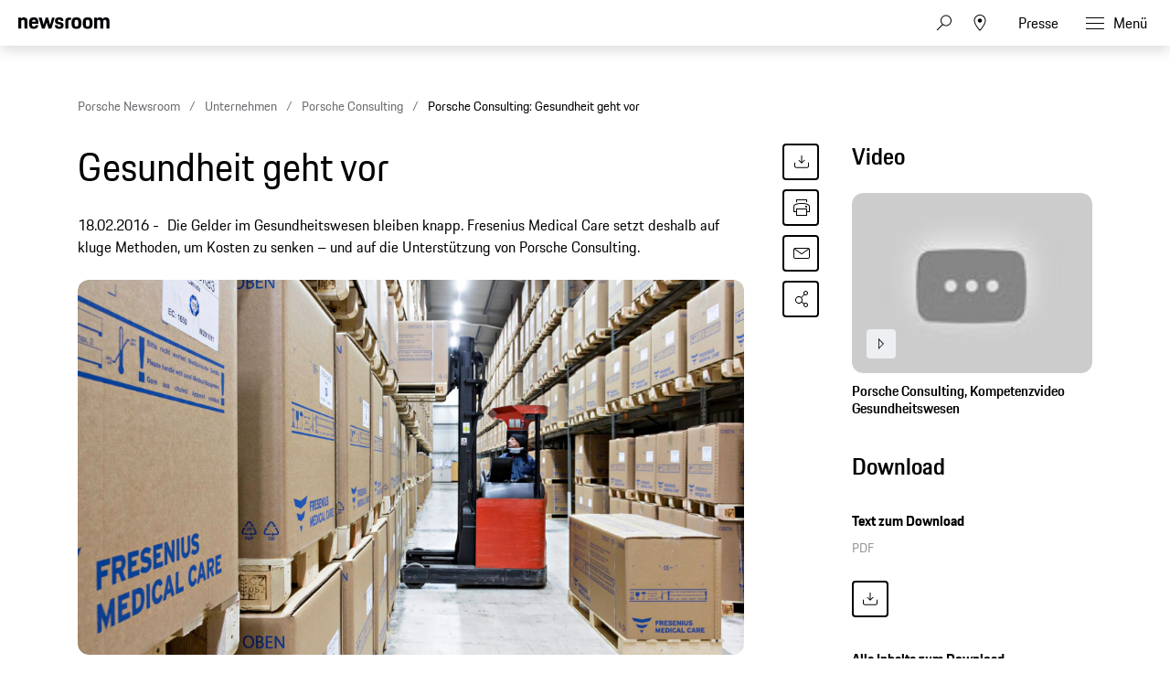

--- FILE ---
content_type: text/html;charset=UTF-8
request_url: https://newsroom.porsche.com/de/unternehmen/porsche-consulting/porsche-consulting-fresenius-medical-care-12213.html
body_size: 34598
content:
<!DOCTYPE html>
<html lang="de" data-language-tag="de" class="">
<head>
        <!-- Google Tag Manager -->
<script>(function(w,d,s,l,i){w[l]=w[l]||[];w[l].push(

{'gtm.start': new Date().getTime(),event:'gtm.js'}
);var f=d.getElementsByTagName(s)[0],
j=d.createElement(s),dl=l!='dataLayer'?'&l='+l:'';j.async=true;j.src=
'https://www.googletagmanager.com/gtm.js?id='+i+dl;f.parentNode.insertBefore(j,f);
})(window,document,'script','dataLayer','GTM-WCQTVVL');</script>
<!-- End Google Tag Manager -->
        <!--Usercentrics-->
<script>
			var GlobalConsent = GlobalConsent || {};

			//Activate new modal style
			GlobalConsent.NewModalSDK = true;
			GlobalConsent.HideEssentialSDK= true;

			//Set language
			GlobalConsent.Language = 'de';
</script>
<script type="application/javascript" src="https://cookie.porsche.com/?settingsId=ipmlalhY8" data-custom-sdk="true"></script>
<script type="application/javascript" src="https://www.porsche.com/redesign-scripts/vendor/udg-uc-sdk.min.js" id="ipmlalhY8" language="de" data-itp="true"></script>
<!-- End Usercentrics-->

<meta charset="utf-8">
<meta http-equiv="X-UA-Compatible" content="IE=edge">
<title>Porsche Consulting: Gesundheit geht vor - Porsche Newsroom DEU</title>
<meta name="viewport" content="width=device-width,initial-scale=1,maximum-scale=1">
<meta name="description" content="Die Gelder im Gesundheitswesen bleiben knapp. Fresenius Medical Care setzt deshalb auf kluge Methoden, um Kosten zu senken – und auf die Unterstützung von Porsche Consulting. Die Details.">
<meta name="keywords" content="">
<meta http-equiv="content-language" content="de">
<meta http-equiv="robots" content="index,follow,noodp">
<link rel="canonical" href="https://newsroom.porsche.com/de/unternehmen/porsche-consulting/porsche-consulting-fresenius-medical-care-12213.html">
<link rel="alternate" hreflang="en" href="http://newsroom.porsche.com/en/company/porsche-consulting/porsche-consulting-fresenius-medical-care-health-12212.html" />
<link rel="alternate" hreflang="de" href="http://newsroom.porsche.com/de/unternehmen/porsche-consulting/porsche-consulting-fresenius-medical-care-12213.html" />
<meta property="og:title" content="Gesundheit geht vor" />
<meta property="og:description" content="Die Gelder im Gesundheitswesen bleiben knapp. Fresenius Medical Care setzt deshalb auf kluge Methoden, um Kosten zu senken – und auf die Unterstützung von Porsche Consulting. " />
<meta property="og:type" content="article"/>
<meta property="og:url" content="https://newsroom.porsche.com/de/unternehmen/porsche-consulting/porsche-consulting-fresenius-medical-care-12213.html"/>
<meta property="og:image" content="https://newsroom.porsche.com/.imaging/mte/porsche-templating-theme/teaser_700x395/dam/pnr/porsche_newsroom/Themenwelt-Porsche-Consulting/Porsche-Consulting-Januar-Paket/Fresenius-Artikel/b-3300x1980_porsche_fresenius-8704.jpg/jcr:content/b-3300x1980_porsche_fresenius-8704.jpg">
<meta itemprop="image" content="https://newsroom.porsche.com/.imaging/mte/porsche-templating-theme/teaser_700x395/dam/pnr/porsche_newsroom/Themenwelt-Porsche-Consulting/Porsche-Consulting-Januar-Paket/Fresenius-Artikel/b-3300x1980_porsche_fresenius-8704.jpg/jcr:content/b-3300x1980_porsche_fresenius-8704.jpg">
<meta property="og:site_name" content="Porsche Newsroom"/>
<meta property="social-count-url" content="https://newsroom.porsche.com/social-media/">
<link rel="apple-touch-icon" href="/dam/jcr:0e3d0d6f-5293-4a90-9fbc-0d17bbc29fc2/apple-touch-icon">
<link rel="apple-touch-icon" sizes="76x76" href="/dam/jcr:e1ec9ff0-bea1-47ba-8bf5-a2c1eca9865d/apple-touch-icon-76x76">
<link rel="apple-touch-icon" sizes="120x120" href="/dam/jcr:8d379cc4-582a-4ce1-a0d3-635c19e417ae/apple-touch-icon-120x120">
<link rel="apple-touch-icon" sizes="152x152" href="">
<link rel="shortcut icon" href="/dam/jcr:e7d45c12-7464-44aa-a1f9-591e00892214/favicon_2024.ico" type="image/x-icon">
<link rel="icon" href="/dam/jcr:e7d45c12-7464-44aa-a1f9-591e00892214/favicon_2024.ico" type="image/x-icon">
<!--[if gt IE 8]><!-->
<link rel="stylesheet" href="/.resources/porsche-templating/css/style.css?c95dfc4fdc92d430b31cc04169b9366e07174fac"> <!--<![endif]-->
<meta itemprop="logo" content="/.resources/porsche-templating/img/logo.jpg">
<script type="text/javascript" src="/.resources/porsche-templating/js/main.min.js?c95dfc4fdc92d430b31cc04169b9366e07174fac" async></script>
<!--[if IE 9]>
<link rel="stylesheet" href="/.resources/porsche-templating/css/ie9-hacks.css?c95dfc4fdc92d430b31cc04169b9366e07174fac">
<script type="text/javascript" src="/.resources/porsche-templating/js/polyfills.min.js?c95dfc4fdc92d430b31cc04169b9366e07174fac" async></script>
<![endif]-->
<script type="text/javascript">var tableFactsData = [];</script><meta name="twitter:card" content="summary_large_image" />
<meta name="twitter:site" content="@PorscheNewsroom" />
<meta name="twitter:title" content="Gesundheit geht vor" />
<meta name="twitter:description" content="Die Gelder im Gesundheitswesen bleiben knapp. Fresenius Medical Care setzt deshalb auf kluge Methoden, um Kosten zu senken – und auf die Unterstützung von Porsche Consulting." />
<meta name="twitter:image" content="https://newsroom.porsche.com/.imaging/mte/porsche-templating-theme/teaser_700x395/dam/pnr/porsche_newsroom/Themenwelt-Porsche-Consulting/Porsche-Consulting-Januar-Paket/Fresenius-Artikel/b-3300x1980_porsche_fresenius-8704.jpg/jcr:content/b-3300x1980_porsche_fresenius-8704.jpg" />
<meta name="twitter:url" content="https://newsroom.porsche.com/de/unternehmen/porsche-consulting/porsche-consulting-fresenius-medical-care-12213.html" /></head>
<body class="" data-controller="" data-action="" data-ctx-path="">
        <!-- Google Tag Manager (noscript) -->
<noscript><iframe src="https://www.googletagmanager.com/ns.html?id=GTM-WCQTVVL"
height="0" width="0" style="display:none;visibility:hidden"></iframe></noscript>
<!-- End Google Tag Manager (noscript) -->
    <div class="page ">
        <header role="banner" id="page-header" class="page-header">
<div class="header-wrapper">
    <div class="header-container">

        <div class="header-logo header-logo-newsroom">
            <a href="/de.html">

<svg class="logo-newsroom" width="165" height="36" viewBox="0 0 165 36" fill="none" xmlns="http://www.w3.org/2000/svg">
<g clip-path="url(#clip0_2516_68401)">
<path fill-rule="evenodd" clip-rule="evenodd" d="M1.10375 27.9499V35.0738H2.95288C4.81474 35.0738 5.30671 34.2879 5.30671 31.3869C5.30671 28.7506 4.81474 27.9509 2.95288 27.9509H1.10269L1.10375 27.9499ZM0 27H2.95288C5.6004 27 6.43696 28.1878 6.43696 31.3869C6.43696 34.6621 5.61313 35.8993 2.95288 35.8993H0V27ZM11.3312 32.9125L10.4141 33.0369C9.12372 33.2008 8.77806 33.5997 8.77806 34.2247C8.77806 34.8615 9.15023 35.1864 9.90833 35.1864C10.799 35.1864 11.3312 34.6739 11.3312 33.8238V32.9125ZM10.3346 32.2746L11.3312 32.1255V31.7256C11.3312 30.8251 11.1054 30.3749 10.1352 30.3749C9.19052 30.3749 8.85759 30.675 8.84486 31.5874H7.87364C7.91394 30.2376 8.48543 29.5001 10.2275 29.5001C11.837 29.5001 12.3957 30.363 12.3957 31.6002V35.8993H11.3715V35.1252C11.1192 35.6129 10.5731 36 9.68249 36C8.41863 36 7.7146 35.375 7.7146 34.3372C7.7146 33.0122 8.68582 32.5372 10.3346 32.2746ZM14.7506 34.1111C14.8429 34.9494 15.2426 35.2002 16.1067 35.2002C17.0642 35.2002 17.3706 34.9119 17.3706 34.2741C17.3706 33.6244 17.1437 33.4614 16.147 33.2373L15.4281 33.0744C14.458 32.8502 13.8462 32.3635 13.8462 31.2744C13.8462 30.0747 14.6573 29.5001 16.094 29.5001C17.5296 29.5001 18.3142 30.0125 18.328 31.4748H17.3568C17.3038 30.5872 16.9316 30.3749 16.0929 30.3749C15.1493 30.3749 14.8694 30.675 14.8694 31.2744C14.8694 31.8125 15.109 32.0742 15.9604 32.2746L16.6655 32.4375C17.9293 32.7258 18.4075 33.2748 18.4075 34.2741C18.4075 35.3108 17.7555 36 16.0664 36C14.3647 36 13.8854 35.2131 13.7794 34.1121L14.7506 34.1111ZM22.7027 35.8993L23.0738 27H24.2454L27.0255 34.198L29.7525 27H30.8563L31.2539 35.8993H30.1904L29.9105 29.2878L27.3446 35.8993H26.6258L24.0323 29.2009L23.7673 35.8993H22.7027ZM33.8219 32.0623H36.7748C36.6953 30.7748 36.2955 30.4134 35.3243 30.4134C34.4072 30.4134 33.9279 30.7748 33.8219 32.0623ZM32.7309 32.7377C32.7309 30.4628 33.5431 29.5001 35.3646 29.5001C37.1872 29.5001 37.799 30.5368 37.799 32.6004V32.8374H33.7954C33.8081 34.7628 34.2746 35.1745 35.3784 35.1745C36.2955 35.1745 36.6815 34.8744 36.8013 34.0371H37.7587C37.6262 35.2871 36.9603 36 35.3784 36C33.5028 36 32.7309 35.0748 32.7309 32.7377ZM43.2648 32.7495C43.2648 30.9002 42.7982 30.4124 41.7083 30.4124C40.5515 30.4124 40.1253 30.9634 40.1253 32.7495C40.1253 34.5742 40.5515 35.1745 41.7083 35.1745C42.8385 35.1745 43.2648 34.5742 43.2648 32.7495ZM39.0618 32.7495C39.0618 30.4874 39.8867 29.5001 41.6553 29.5001C42.4134 29.5001 42.9594 29.7637 43.2648 30.2998V27H44.3282V35.8993H43.304V34.9988C42.9721 35.6613 42.3869 36 41.5227 36C39.7404 36 39.0618 35.0126 39.0618 32.7495ZM46.1381 35.8993V29.6018H47.2016V35.9013H46.1381V35.8993ZM46.1381 28.176V27.001H47.2016V28.176H46.1381ZM49.7813 32.0623H52.7341C52.6535 30.7748 52.2549 30.4134 51.2837 30.4134C50.3665 30.4134 49.8873 30.7748 49.7813 32.0623ZM48.6902 32.7377C48.6902 30.4628 49.5013 29.5001 51.324 29.5001C53.1455 29.5001 53.7573 30.5368 53.7573 32.6004V32.8374H49.7547C49.7675 34.7628 50.2329 35.1745 51.3367 35.1745C52.2549 35.1745 52.6408 34.8744 52.7606 34.0371H53.7181C53.5845 35.2871 52.9197 36 51.3367 36C49.4621 36 48.6902 35.0748 48.6902 32.7377ZM55.2343 29.6008H56.2585V30.4134C56.5236 29.7992 57.1099 29.501 57.9603 29.501C59.3969 29.501 60.0755 30.3255 60.0755 31.6743V35.9003H59.011V31.9379C59.011 30.8241 58.6399 30.4134 57.6941 30.4134C56.777 30.4134 56.2977 30.7491 56.2977 31.9379V35.8993H55.2343V29.6008ZM61.791 32.6745V31.8372H65.6749V32.6745H61.791ZM68.667 27.9499V31.4995H70.5161C71.6994 31.4995 72.1383 31.1638 72.1383 29.7262C72.1383 28.3261 71.6994 27.9499 70.5426 27.9499H68.667ZM67.5632 27H70.5426C72.4447 27 73.2421 27.7257 73.2421 29.7252C73.2421 31.7631 72.2454 32.3625 70.5161 32.3625H68.667V35.9003H67.5632V27ZM78.3495 32.7495C78.3495 30.9624 77.9105 30.4124 76.7802 30.4124C75.6489 30.4124 75.211 30.9634 75.211 32.7495C75.211 34.5742 75.6489 35.1745 76.7802 35.1745C77.9105 35.1745 78.3495 34.5742 78.3495 32.7495ZM74.1465 32.7495C74.1465 30.4874 74.8781 29.5001 76.7802 29.5001C78.6951 29.5001 79.414 30.4874 79.414 32.7495C79.414 35.0126 78.6548 36 76.7802 36C74.8643 36 74.1465 35.0126 74.1465 32.7495ZM80.8496 31.4748C80.8496 30.2752 81.5282 29.6008 82.8578 29.6008H83.9085V30.4746H82.8981C82.246 30.4746 81.9131 30.7876 81.9131 31.3998V35.9003H80.8496V31.4748ZM84.7334 29.6008H85.624V28.0999H86.6483V29.6008H88.6162V30.4746H86.6483V33.9245C86.6483 34.7747 86.9409 35.0738 87.7785 35.0738H88.6162V35.8993H87.593C86.2486 35.8993 85.5838 35.2496 85.5838 33.962V30.4746H84.7334V29.6008ZM93.1658 32.9125L92.2476 33.0369C90.9573 33.2008 90.6116 33.5997 90.6116 34.2247C90.6116 34.8615 90.9827 35.1864 91.7419 35.1864C92.6325 35.1864 93.1658 34.6739 93.1658 33.8238V32.9125ZM92.167 32.2746L93.1658 32.1255V31.7256C93.1658 30.8251 92.9379 30.3749 91.9677 30.3749C91.0241 30.3749 90.6922 30.675 90.6773 31.5874H89.7061C89.7464 30.2376 90.319 29.5001 92.0621 29.5001C93.6705 29.5001 94.2293 30.363 94.2293 31.6002V35.8993H93.2051V35.1252C92.9527 35.6129 92.4077 36 91.516 36C90.2522 36 89.5481 35.375 89.5481 34.3372C89.5481 33.0122 90.5172 32.5372 92.167 32.2746ZM95.9851 35.9003V27H97.0496V35.9003H95.9851ZM100.772 29.6008H101.89L103.593 34.5248L105.294 29.6008H106.278L104.018 35.9003H103.034L100.772 29.6008ZM111.133 32.7495C111.133 30.9624 110.693 30.4124 109.564 30.4124C108.433 30.4124 107.995 30.9634 107.995 32.7495C107.995 34.5742 108.433 35.1745 109.564 35.1745C110.693 35.1745 111.133 34.5742 111.133 32.7495ZM106.93 32.7495C106.93 30.4874 107.661 29.5001 109.564 29.5001C111.479 29.5001 112.197 30.4874 112.197 32.7495C112.197 35.0126 111.439 36 109.564 36C107.648 36 106.93 35.0126 106.93 32.7495ZM113.687 29.5998H114.711V30.4134C114.977 29.7992 115.562 29.501 116.414 29.501C117.849 29.501 118.527 30.3255 118.527 31.6743V35.9003H117.463V31.9379C117.463 30.8241 117.092 30.4134 116.146 30.4134C115.23 30.4134 114.751 30.7491 114.751 31.9379V35.8993H113.687V29.5998ZM124.406 27.9509V31.4995H126.255C127.438 31.4995 127.877 31.1638 127.877 29.7262C127.877 28.3261 127.438 27.9499 126.282 27.9499H124.406V27.9509ZM123.303 27H126.282C128.183 27 128.981 27.7257 128.981 29.7252C128.981 31.7631 127.984 32.3625 126.255 32.3625H124.406V35.9003H123.303V27ZM134.088 32.7495C134.088 30.9624 133.648 30.4124 132.519 30.4124C131.388 30.4124 130.95 30.9634 130.95 32.7495C130.95 34.5742 131.388 35.1745 132.519 35.1745C133.648 35.1745 134.088 34.5742 134.088 32.7495ZM129.885 32.7495C129.885 30.4874 130.617 29.5001 132.519 29.5001C134.434 29.5001 135.153 30.4874 135.153 32.7495C135.153 35.0126 134.395 36 132.519 36C130.604 36 129.885 35.0126 129.885 32.7495ZM136.589 31.4748C136.589 30.2752 137.267 29.6008 138.597 29.6008H139.646V30.4746H138.636C137.985 30.4746 137.652 30.7876 137.652 31.3998V35.9003H136.589V31.4748ZM141.417 34.1111C141.51 34.9494 141.908 35.2002 142.772 35.2002C143.732 35.2002 144.037 34.9119 144.037 34.2741C144.037 33.6244 143.811 33.4614 142.812 33.2373L142.096 33.0744C141.124 32.8502 140.512 32.3635 140.512 31.2744C140.512 30.0747 141.323 29.5001 142.759 29.5001C144.197 29.5001 144.981 30.0125 144.994 31.4748H144.024C143.971 30.5872 143.598 30.3749 142.759 30.3749C141.816 30.3749 141.536 30.675 141.536 31.2744C141.536 31.8125 141.777 32.0742 142.628 32.2746L143.332 32.4375C144.594 32.7258 145.074 33.2748 145.074 34.2741C145.074 35.3108 144.423 36 142.734 36C141.031 36 140.552 35.2131 140.446 34.1121L141.417 34.1111ZM146.204 32.7377C146.204 30.4746 146.961 29.5001 148.824 29.5001C150.46 29.5001 151.112 30.3374 151.245 31.9369H150.233C150.088 30.7619 149.728 30.4124 148.784 30.4124C147.68 30.4124 147.268 30.9505 147.268 32.7377C147.268 34.6493 147.694 35.1745 148.784 35.1745C149.728 35.1745 150.141 34.7618 150.233 33.5118H151.245C151.126 35.3118 150.314 36 148.824 36C146.937 36 146.205 35.0867 146.205 32.7377H146.204ZM152.655 27H153.718V30.3255C153.998 29.7755 154.584 29.501 155.381 29.501C156.818 29.501 157.496 30.3255 157.496 31.6743V35.9003H156.432V31.9379C156.432 30.8251 156.06 30.4134 155.115 30.4134C154.198 30.4134 153.718 30.7491 153.718 31.9251V35.8993H152.655V27ZM160.024 32.0623H162.976C162.896 30.7748 162.497 30.4134 161.526 30.4134C160.607 30.4134 160.13 30.7748 160.023 32.0623H160.024ZM158.932 32.7377C158.932 30.4628 159.744 29.5001 161.566 29.5001C163.388 29.5001 164 30.5368 164 32.6004V32.8374H159.996C160.009 34.7628 160.474 35.1745 161.579 35.1745C162.497 35.1745 162.884 34.8744 163.002 34.0371H163.96C163.827 35.2871 163.161 36 161.579 36C159.704 36 158.933 35.0748 158.933 32.7377H158.932Z" fill="black"/>
<path fill-rule="evenodd" clip-rule="evenodd" d="M0 21.9966V1.30163H5.128V3.72463C5.819 1.95963 7.446 0.973633 10.05 0.973633C14.73 0.973633 16.479 3.60163 16.479 8.56963V21.9966H11.068V9.76063C11.068 6.59963 10.376 5.69563 8.26 5.69563C6.021 5.69563 5.37 6.59963 5.37 9.76063V21.9966H0ZM28.136 22.3256C21.586 22.3256 19.306 19.4926 19.306 11.7316C19.306 4.01163 21.666 0.973633 27.932 0.973633C34.444 0.973633 36.152 4.42363 36.152 11.6906V12.7576H24.678C24.758 17.5616 25.573 18.3016 28.095 18.3016C30.13 18.3016 30.985 17.7266 31.188 15.6316H35.989C35.664 19.7386 33.426 22.3256 28.136 22.3256ZM28.014 5.44963C26.061 5.44963 25.044 5.98263 24.759 9.22763H31.066C30.863 6.14763 30.048 5.44963 28.014 5.44963ZM42.512 21.9966L36.531 1.30163H42.105L45.483 14.7706L49.308 1.29963H53.54L57.324 14.7696L60.742 1.29963H65.584L59.562 21.9956H54.598L50.976 10.4996L47.598 21.9966H42.512ZM65.882 15.7146H70.682C70.804 17.8906 71.578 18.4646 73.652 18.4646C75.892 18.4646 76.38 17.8086 76.38 16.3706C76.38 14.9336 75.85 14.6056 73.775 14.1946L71.252 13.7026C68.159 13.0866 65.962 11.2796 65.962 7.33863C65.962 3.02663 68.73 0.973633 73.652 0.973633C79.187 0.973633 81.181 3.10863 81.181 7.99363H76.501C76.38 5.81863 75.769 5.28463 73.775 5.28463C71.7 5.28463 71.09 5.73663 71.09 7.25463C71.09 8.56963 71.619 9.10363 73.856 9.55463L76.38 10.0476C79.92 10.7456 81.507 12.7176 81.507 16.2076C81.507 19.8206 79.635 22.3256 73.491 22.3256C67.142 22.3256 66.084 19.4506 65.881 15.7156L65.882 15.7146ZM84.558 21.9966V8.44663C84.558 3.39663 86.593 1.30163 91.638 1.30163H95.058V5.77763H92.37C90.62 5.77763 89.929 6.47563 89.929 8.24063V21.9966H84.558ZM104.712 22.3256C98.079 22.3256 95.882 19.6976 95.882 11.6496C95.882 3.43663 98.202 0.973633 104.712 0.973633C111.224 0.973633 113.543 3.68363 113.543 11.6496C113.543 19.6976 111.344 22.3256 104.712 22.3256ZM104.712 18.1786C107.358 18.1786 108.05 17.2746 108.05 11.6496C108.05 6.43463 107.358 5.61363 104.712 5.61363C102.109 5.61363 101.335 6.43463 101.335 11.6496C101.335 17.3156 102.109 18.1786 104.712 18.1786ZM124.896 22.3256C118.264 22.3256 116.066 19.6976 116.066 11.6496C116.066 3.43663 118.386 0.973633 124.896 0.973633C131.406 0.973633 133.726 3.68363 133.726 11.6496C133.726 19.6976 131.528 22.3256 124.896 22.3256ZM124.896 18.1786C127.541 18.1786 128.233 17.2746 128.233 11.6496C128.233 6.43463 127.541 5.61363 124.896 5.61363C122.292 5.61363 121.518 6.43463 121.518 11.6496C121.518 17.3156 122.292 18.1786 124.896 18.1786ZM136.495 21.9966V1.30163H141.622V3.72463C142.314 1.95863 143.942 0.973633 146.546 0.973633C149.516 0.973633 151.306 2.04163 152.243 4.13463C152.935 2.16463 154.847 0.973633 157.655 0.973633C162.334 0.973633 164.085 3.60163 164.085 8.56963V21.9966H158.672V9.76063C158.672 6.59963 157.98 5.69563 155.864 5.69563C153.708 5.69563 152.975 6.47563 152.975 9.43163V21.9966H147.563V9.76063C147.563 6.59963 146.871 5.69563 144.755 5.69563C142.599 5.69563 141.866 6.47563 141.866 9.43163V21.9966H136.495Z" fill="black"/>
</g>
<defs>
<clipPath id="clip0_2516_68401">
<rect width="165" height="36.0004" fill="white"/>
</clipPath>
</defs>
</svg>
<svg width="148" height="20" viewBox="0 0 148 20" fill="none" xmlns="http://www.w3.org/2000/svg" class="logo-newsroom-plain">
    <path fill-rule="evenodd" clip-rule="evenodd" d="M0 18.9207V0.2952H4.6152V2.4759C5.2371 0.8874 6.7014 0 9.045 0C13.257 0 14.8311 2.3652 14.8311 6.8364V18.9207H9.9612V7.9083C9.9612 5.0634 9.3384 4.2498 7.434 4.2498C5.4189 4.2498 4.833 5.0634 4.833 7.9083V18.9207H0ZM25.3224 19.2168C19.4274 19.2168 17.3754 16.6671 17.3754 9.6822C17.3754 2.7342 19.4994 0 25.1388 0C30.9996 0 32.5368 3.105 32.5368 9.6453V10.6056H22.2102C22.2822 14.9292 23.0157 15.5952 25.2855 15.5952C27.117 15.5952 27.8865 15.0777 28.0692 13.1922H32.3901C32.0976 16.8885 30.0834 19.2168 25.3224 19.2168ZM25.2126 4.0284C23.4549 4.0284 22.5396 4.5081 22.2831 7.4286H27.9594C27.7767 4.6566 27.0432 4.0284 25.2126 4.0284ZM38.2608 18.9207L32.8779 0.2952H37.8945L40.9347 12.4173L44.3772 0.2934H48.186L51.5916 12.4164L54.6678 0.2934H59.0256L53.6058 18.9198H49.1382L45.8784 8.5734L42.8382 18.9207H38.2608ZM59.2938 13.2669H63.6138C63.7236 15.2253 64.4202 15.7419 66.2868 15.7419C68.3028 15.7419 68.742 15.1515 68.742 13.8573C68.742 12.564 68.265 12.2688 66.3975 11.8989L64.1268 11.4561C61.3431 10.9017 59.3658 9.2754 59.3658 5.7285C59.3658 1.8477 61.857 0 66.2868 0C71.2683 0 73.0629 1.9215 73.0629 6.318H68.8509C68.742 4.3605 68.1921 3.8799 66.3975 3.8799C64.53 3.8799 63.981 4.2867 63.981 5.6529C63.981 6.8364 64.4571 7.317 66.4704 7.7229L68.742 8.1666C71.928 8.7948 73.3563 10.5696 73.3563 13.7106C73.3563 16.9623 71.6715 19.2168 66.1419 19.2168C60.4278 19.2168 59.4756 16.6293 59.2929 13.2678L59.2938 13.2669ZM76.1022 18.9207V6.7257C76.1022 2.1807 77.9337 0.2952 82.4742 0.2952H85.5522V4.3236H83.133C81.558 4.3236 80.9361 4.9518 80.9361 6.5403V18.9207H76.1022ZM94.2408 19.2168C88.2711 19.2168 86.2938 16.8516 86.2938 9.6084C86.2938 2.2167 88.3818 0 94.2408 0C100.102 0 102.189 2.439 102.189 9.6084C102.189 16.8516 100.21 19.2168 94.2408 19.2168ZM94.2408 15.4845C96.6222 15.4845 97.245 14.6709 97.245 9.6084C97.245 4.9149 96.6222 4.176 94.2408 4.176C91.8981 4.176 91.2015 4.9149 91.2015 9.6084C91.2015 14.7078 91.8981 15.4845 94.2408 15.4845ZM112.406 19.2168C106.438 19.2168 104.459 16.8516 104.459 9.6084C104.459 2.2167 106.547 0 112.406 0C118.265 0 120.353 2.439 120.353 9.6084C120.353 16.8516 118.375 19.2168 112.406 19.2168ZM112.406 15.4845C114.787 15.4845 115.41 14.6709 115.41 9.6084C115.41 4.9149 114.787 4.176 112.406 4.176C110.063 4.176 109.366 4.9149 109.366 9.6084C109.366 14.7078 110.063 15.4845 112.406 15.4845ZM122.845 18.9207V0.2952H127.46V2.4759C128.083 0.8865 129.548 0 131.891 0C134.564 0 136.175 0.9612 137.019 2.8449C137.641 1.0719 139.362 0 141.89 0C146.101 0 147.677 2.3652 147.677 6.8364V18.9207H142.805V7.9083C142.805 5.0634 142.182 4.2498 140.278 4.2498C138.337 4.2498 137.678 4.9518 137.678 7.6122V18.9207H132.807V7.9083C132.807 5.0634 132.184 4.2498 130.28 4.2498C128.339 4.2498 127.679 4.9518 127.679 7.6122V18.9207H122.845Z" fill="#010205"/>
</svg>                </a>
        </div>


        <div class="header-logo header-logo-wordmark">
            <a href="/de.html">
<svg width="234" height="17" viewBox="0 0 234 17" fill="none" xmlns="http://www.w3.org/2000/svg"><path d="M26.36 12.5728C28.9253 12.5728 30.3067 11.1915 30.3067 8.62613V4.7328C30.3067 2.16747 28.9253 0.786133 26.36 0.786133H0.119995V16.7861H3.74666V12.5728H26.36ZM26.68 4.94613V8.4128C26.68 8.8288 26.456 9.0528 26.04 9.0528H3.74666V4.30613H26.04C26.456 4.30613 26.68 4.53013 26.68 4.94613ZM38.4133 16.7861C35.848 16.7861 34.4667 15.4048 34.4667 12.8395V4.7328C34.4667 2.16747 35.848 0.786133 38.4133 0.786133H60.12C62.6853 0.786133 64.0667 2.16747 64.0667 4.7328V12.8395C64.0667 15.4048 62.6853 16.7861 60.12 16.7861H38.4133ZM59.8 13.2661C60.216 13.2661 60.44 13.0421 60.44 12.6261V4.94613C60.44 4.53013 60.216 4.30613 59.8 4.30613H38.7333C38.3173 4.30613 38.0933 4.53013 38.0933 4.94613V12.6261C38.0933 13.0421 38.3173 13.2661 38.7333 13.2661H59.8ZM94.84 11.3461C96.965 12.2399 98.4588 14.3381 98.4667 16.7861H94.84C94.84 13.9061 93.5067 12.5728 90.6267 12.5728H71.9067V16.7861H68.28V0.786133H94.52C97.0853 0.786133 98.4667 2.16747 98.4667 4.7328V7.40693C98.4667 9.86347 97.2 11.2341 94.84 11.3461ZM94.2 9.0528C94.616 9.0528 94.84 8.8288 94.84 8.4128V4.94613C94.84 4.53013 94.616 4.30613 94.2 4.30613H71.9067V9.0528H94.2ZM102.467 4.7328C102.467 2.16747 103.848 0.786133 106.413 0.786133H132.12V3.7728H106.733C106.317 3.7728 106.093 3.9968 106.093 4.4128V6.6528C106.093 7.0688 106.317 7.2928 106.733 7.2928H128.707C131.272 7.2928 132.653 8.67413 132.653 11.2395V12.8395C132.653 15.4048 131.272 16.7861 128.707 16.7861H103V13.7995H128.387C128.803 13.7995 129.027 13.5755 129.027 13.1595V10.9195C129.027 10.5035 128.803 10.2795 128.387 10.2795H106.413C103.848 10.2795 102.467 8.89813 102.467 6.3328V4.7328ZM136.76 4.7328C136.76 2.16747 138.141 0.786133 140.707 0.786133H165.773V4.30613H141.027C140.611 4.30613 140.387 4.53013 140.387 4.94613V12.6261C140.387 13.0421 140.611 13.2661 141.027 13.2661H165.773V16.7861H140.707C138.141 16.7861 136.76 15.4048 136.76 12.8395V4.7328ZM198.413 0.786133V16.7861H194.787V10.5461H173.613V16.7861H169.987V0.786133H173.613V7.02613H194.787V0.786133H198.413ZM206.307 3.7728V7.2928H233.88V10.2795H206.307V13.7995H233.88V16.7861H202.68V0.786133H233.88V3.7728H206.307Z" fill="#010205"/></svg>                </a>
        </div>


        <div class="header-navigation">
            <input type="checkbox" id="mobile-menu-toggle" class="mobile-menu-toggle menu-toggle is-visuallyhidden">
            <input type="checkbox" id="account-flyout-toggle" class="account-flyout-toggle menu-toggle is-visuallyhidden">
            <input type="checkbox" id="search-flyout-toggle" class="search-flyout-toggle menu-toggle is-visuallyhidden">
            <input type="checkbox" id="language-flyout-toggle" class="language-flyout-toggle menu-toggle is-visuallyhidden">
            <input type="checkbox" id="press-flyout-toggle" class="press-flyout-toggle menu-toggle is-visuallyhidden">
            <input type="radio" id="sub-reset" name="submenu" value="0" class="is-visuallyhidden" autocomplete="off">
            <div class="component-navigation" role="navigation">
                <nav class="menu-wrapper">
                        <ul class="flat menu top-level" role="menu">
                                <li role="menuitem"  aria-haspopup="true">
                                        <div class="label">
                                            <a href="/de/produkte.html"
                                               title="Produkte"
                                                    
                                                    
                                            >
                                                <span class="inner-label">Produkte</span>
                                            </a>
                                                <label for="sub-produkte" class="arrow-sub">
<svg width="100%" height="100%" viewBox="0 0 24 24" fill="none" xmlns="http://www.w3.org/2000/svg">
    <path d="M15.1214 11.9966L9.64395 5.50001L8.87547 6.14175L13.8145 11.9997L8.87499 17.8583L9.64347 18.5L15.1187 12.0061L15.125 12.0008L15.1241 11.9997L15.1245 11.9992L15.1214 11.9966Z" fill="#010205"/>
</svg>
                                                </label>
                                        </div>
                                        <input type="radio" id="sub-produkte" name="submenu"
                                               value="1"
                                               class="sub-check is-visuallyhidden" autocomplete="off">
                                        <ul class="flat menu sub-level" aria-label="submenu">
                                            <li role="menuitem" class="menu-title">
                                                <label for="sub-reset" class="arrow-back">
<svg width="100%" height="100%" viewBox="0 0 24 24" fill="none" xmlns="http://www.w3.org/2000/svg">
    <path d="M8.87857 12.0034L14.3561 18.5L15.1245 17.8582L10.1855 12.0003L15.125 6.14175L14.3565 5.5L8.88129 11.9939L8.875 11.9992L8.87593 12.0003L8.87547 12.0008L8.87857 12.0034Z" fill="#010205"/>
</svg>
                                                </label>
                                                <a href="/de/produkte.html"
                                                   class="label"
                                                        
                                                   title="Produkte">Produkte</a>
                                            </li>
                                                <li role="menuitem">
                                                    <a href="/de/produkte/718.html"
                                                       class="label"
                                                            
                                                       title="718">718</a>
                                                </li>
                                                <li role="menuitem">
                                                    <a href="/de/produkte/911.html"
                                                       class="label"
                                                            
                                                       title="911">911</a>
                                                </li>
                                                <li role="menuitem">
                                                    <a href="/de/produkte/cayenne.html"
                                                       class="label"
                                                            
                                                       title="Cayenne">Cayenne</a>
                                                </li>
                                                <li role="menuitem">
                                                    <a href="/de/produkte/macan.html"
                                                       class="label"
                                                            
                                                       title="Macan">Macan</a>
                                                </li>
                                                <li role="menuitem">
                                                    <a href="/de/produkte/panamera.html"
                                                       class="label"
                                                            
                                                       title="Panamera">Panamera</a>
                                                </li>
                                                <li role="menuitem">
                                                    <a href="/de/produkte/taycan.html"
                                                       class="label"
                                                            
                                                       title="Taycan">Taycan</a>
                                                </li>
                                                <li role="menuitem">
                                                    <a href="/de/produkte/events.html"
                                                       class="label"
                                                            
                                                       title="Events">Events</a>
                                                </li>
                                        </ul>
                                </li>
                                <li role="menuitem"  aria-haspopup="true">
                                        <div class="label">
                                            <a href="/de/innovation.html"
                                               title="Innovation"
                                                    
                                                    
                                            >
                                                <span class="inner-label">Innovation</span>
                                            </a>
                                                <label for="sub-innovation" class="arrow-sub">
<svg width="100%" height="100%" viewBox="0 0 24 24" fill="none" xmlns="http://www.w3.org/2000/svg">
    <path d="M15.1214 11.9966L9.64395 5.50001L8.87547 6.14175L13.8145 11.9997L8.87499 17.8583L9.64347 18.5L15.1187 12.0061L15.125 12.0008L15.1241 11.9997L15.1245 11.9992L15.1214 11.9966Z" fill="#010205"/>
</svg>
                                                </label>
                                        </div>
                                        <input type="radio" id="sub-innovation" name="submenu"
                                               value="1"
                                               class="sub-check is-visuallyhidden" autocomplete="off">
                                        <ul class="flat menu sub-level" aria-label="submenu">
                                            <li role="menuitem" class="menu-title">
                                                <label for="sub-reset" class="arrow-back">
<svg width="100%" height="100%" viewBox="0 0 24 24" fill="none" xmlns="http://www.w3.org/2000/svg">
    <path d="M8.87857 12.0034L14.3561 18.5L15.1245 17.8582L10.1855 12.0003L15.125 6.14175L14.3565 5.5L8.88129 11.9939L8.875 11.9992L8.87593 12.0003L8.87547 12.0008L8.87857 12.0034Z" fill="#010205"/>
</svg>
                                                </label>
                                                <a href="/de/innovation.html"
                                                   class="label"
                                                        
                                                   title="Innovation">Innovation</a>
                                            </li>
                                                <li role="menuitem">
                                                    <a href="/de/innovation/technik.html"
                                                       class="label"
                                                            
                                                       title="Technik">Technik</a>
                                                </li>
                                                <li role="menuitem">
                                                    <a href="/de/innovation/digital-deep-tech.html"
                                                       class="label"
                                                            
                                                       title="Digital">Digital</a>
                                                </li>
                                                <li role="menuitem">
                                                    <a href="/de/innovation/porsche-efuels.html"
                                                       class="label"
                                                            
                                                       title="eFuels">eFuels</a>
                                                </li>
                                        </ul>
                                </li>
                                <li role="menuitem"  aria-haspopup="true">
                                        <div class="label">
                                            <a href="/de/motorsport.html"
                                               title="Motorsport"
                                                    
                                                    
                                            >
                                                <span class="inner-label">Motorsport</span>
                                            </a>
                                                <label for="sub-motorsport" class="arrow-sub">
<svg width="100%" height="100%" viewBox="0 0 24 24" fill="none" xmlns="http://www.w3.org/2000/svg">
    <path d="M15.1214 11.9966L9.64395 5.50001L8.87547 6.14175L13.8145 11.9997L8.87499 17.8583L9.64347 18.5L15.1187 12.0061L15.125 12.0008L15.1241 11.9997L15.1245 11.9992L15.1214 11.9966Z" fill="#010205"/>
</svg>
                                                </label>
                                        </div>
                                        <input type="radio" id="sub-motorsport" name="submenu"
                                               value="1"
                                               class="sub-check is-visuallyhidden" autocomplete="off">
                                        <ul class="flat menu sub-level" aria-label="submenu">
                                            <li role="menuitem" class="menu-title">
                                                <label for="sub-reset" class="arrow-back">
<svg width="100%" height="100%" viewBox="0 0 24 24" fill="none" xmlns="http://www.w3.org/2000/svg">
    <path d="M8.87857 12.0034L14.3561 18.5L15.1245 17.8582L10.1855 12.0003L15.125 6.14175L14.3565 5.5L8.88129 11.9939L8.875 11.9992L8.87593 12.0003L8.87547 12.0008L8.87857 12.0034Z" fill="#010205"/>
</svg>
                                                </label>
                                                <a href="/de/motorsport.html"
                                                   class="label"
                                                        
                                                   title="Motorsport">Motorsport</a>
                                            </li>
                                                <li role="menuitem">
                                                    <a href="/de/motorsport/formel-e.html"
                                                       class="label"
                                                            
                                                       title="Formel E">Formel E</a>
                                                </li>
                                                <li role="menuitem">
                                                    <a href="/de/motorsport/hypercar-gtp.html"
                                                       class="label"
                                                            
                                                       title="Hypercar und GTP">Hypercar und GTP</a>
                                                </li>
                                                <li role="menuitem">
                                                    <a href="/de/motorsport/media-guide.html"
                                                       class="label"
                                                            
                                                       title="GT-Kundensport">GT-Kundensport</a>
                                                </li>
                                                <li role="menuitem">
                                                    <a href="/de/motorsport/esports.html"
                                                       class="label"
                                                            
                                                       title="Esports Racing">Esports Racing</a>
                                                </li>
                                                <li role="menuitem">
                                                    <a href="/de/motorsport/motorsport-der-zukunft.html"
                                                       class="label"
                                                            
                                                       title="Motorsport der Zukunft">Motorsport der Zukunft</a>
                                                </li>
                                        </ul>
                                </li>
                                <li role="menuitem"  aria-haspopup="true">
                                        <div class="label">
                                            <a href="/de/unternehmen.html"
                                               title="Unternehmen"
                                                     class="is-active" 
                                                    
                                            >
                                                <span class="inner-label">Unternehmen</span>
                                            </a>
                                                <label for="sub-unternehmen" class="arrow-sub">
<svg width="100%" height="100%" viewBox="0 0 24 24" fill="none" xmlns="http://www.w3.org/2000/svg">
    <path d="M15.1214 11.9966L9.64395 5.50001L8.87547 6.14175L13.8145 11.9997L8.87499 17.8583L9.64347 18.5L15.1187 12.0061L15.125 12.0008L15.1241 11.9997L15.1245 11.9992L15.1214 11.9966Z" fill="#010205"/>
</svg>
                                                </label>
                                        </div>
                                        <input type="radio" id="sub-unternehmen" name="submenu"
                                               value="1"
                                               class="sub-check is-visuallyhidden" autocomplete="off">
                                        <ul class="flat menu sub-level" aria-label="submenu">
                                            <li role="menuitem" class="menu-title">
                                                <label for="sub-reset" class="arrow-back">
<svg width="100%" height="100%" viewBox="0 0 24 24" fill="none" xmlns="http://www.w3.org/2000/svg">
    <path d="M8.87857 12.0034L14.3561 18.5L15.1245 17.8582L10.1855 12.0003L15.125 6.14175L14.3565 5.5L8.88129 11.9939L8.875 11.9992L8.87593 12.0003L8.87547 12.0008L8.87857 12.0034Z" fill="#010205"/>
</svg>
                                                </label>
                                                <a href="/de/unternehmen.html"
                                                   class="label"
                                                        
                                                   title="Unternehmen">Unternehmen</a>
                                            </li>
                                                <li role="menuitem">
                                                    <a href="/de/unternehmen/porsche-im-ueberblick.html"
                                                       class="label"
                                                            
                                                       title="Porsche im Überblick">Porsche im Überblick</a>
                                                </li>
                                                <li role="menuitem">
                                                    <a href="/de/unternehmen/vorstand-porsche-ag.html"
                                                       class="label"
                                                            
                                                       title="Vorstand">Vorstand</a>
                                                </li>
                                                <li role="menuitem">
                                                    <a href="/de/unternehmen/standorte.html"
                                                       class="label"
                                                            
                                                       title="Standorte">Standorte</a>
                                                </li>
                                                <li role="menuitem">
                                                    <a href="https://newsroom.porsche.com/de/geschaefts-und-nachhaltigkeitsbericht/"
                                                       class="label"
                                                            
                                                       title="Geschäfts- & Nachhaltigkeitsbericht">Geschäfts- & Nachhaltigkeitsbericht</a>
                                                </li>
                                                <li role="menuitem">
                                                    <a href="/de/unternehmen/finanzen.html"
                                                       class="label"
                                                            
                                                       title="Finanzen">Finanzen</a>
                                                </li>
                                                <li role="menuitem">
                                                    <a href="/de/unternehmen/mitarbeiter-soziales.html"
                                                       class="label"
                                                            
                                                       title="Mitarbeiter & Soziales">Mitarbeiter & Soziales</a>
                                                </li>
                                                <li role="menuitem">
                                                    <a href="/de/unternehmen/produktion.html"
                                                       class="label"
                                                            
                                                       title="Produktion">Produktion</a>
                                                </li>
                                                <li role="menuitem">
                                                    <a href="/de/unternehmen/vertrieb.html"
                                                       class="label"
                                                            
                                                       title="Vertrieb">Vertrieb</a>
                                                </li>
                                                <li role="menuitem">
                                                    <a href="/de/unternehmen/porsche-und-startups.html"
                                                       class="label"
                                                            
                                                       title="Porsche & Startups">Porsche & Startups</a>
                                                </li>
                                        </ul>
                                </li>
                                <li role="menuitem"  aria-haspopup="true">
                                        <div class="label">
                                            <a href="/de/historie.html"
                                               title="Historie"
                                                    
                                                    
                                            >
                                                <span class="inner-label">Historie</span>
                                            </a>
                                                <label for="sub-historie" class="arrow-sub">
<svg width="100%" height="100%" viewBox="0 0 24 24" fill="none" xmlns="http://www.w3.org/2000/svg">
    <path d="M15.1214 11.9966L9.64395 5.50001L8.87547 6.14175L13.8145 11.9997L8.87499 17.8583L9.64347 18.5L15.1187 12.0061L15.125 12.0008L15.1241 11.9997L15.1245 11.9992L15.1214 11.9966Z" fill="#010205"/>
</svg>
                                                </label>
                                        </div>
                                        <input type="radio" id="sub-historie" name="submenu"
                                               value="1"
                                               class="sub-check is-visuallyhidden" autocomplete="off">
                                        <ul class="flat menu sub-level" aria-label="submenu">
                                            <li role="menuitem" class="menu-title">
                                                <label for="sub-reset" class="arrow-back">
<svg width="100%" height="100%" viewBox="0 0 24 24" fill="none" xmlns="http://www.w3.org/2000/svg">
    <path d="M8.87857 12.0034L14.3561 18.5L15.1245 17.8582L10.1855 12.0003L15.125 6.14175L14.3565 5.5L8.88129 11.9939L8.875 11.9992L8.87593 12.0003L8.87547 12.0008L8.87857 12.0034Z" fill="#010205"/>
</svg>
                                                </label>
                                                <a href="/de/historie.html"
                                                   class="label"
                                                        
                                                   title="Historie">Historie</a>
                                            </li>
                                                <li role="menuitem">
                                                    <a href="/de/historie/heritage.html"
                                                       class="label"
                                                            
                                                       title="Heritage">Heritage</a>
                                                </li>
                                                <li role="menuitem">
                                                    <a href="/de/historie/porsche-museum.html"
                                                       class="label"
                                                            
                                                       title="Porsche Museum">Porsche Museum</a>
                                                </li>
                                        </ul>
                                </li>
                                <li role="menuitem"  aria-haspopup="true">
                                        <div class="label">
                                            <a href="/de/nachhaltigkeit.html"
                                               title="Nachhaltigkeit"
                                                    
                                                    
                                            >
                                                <span class="inner-label">Nachhaltigkeit</span>
                                            </a>
                                                <label for="sub-nachhaltigkeit" class="arrow-sub">
<svg width="100%" height="100%" viewBox="0 0 24 24" fill="none" xmlns="http://www.w3.org/2000/svg">
    <path d="M15.1214 11.9966L9.64395 5.50001L8.87547 6.14175L13.8145 11.9997L8.87499 17.8583L9.64347 18.5L15.1187 12.0061L15.125 12.0008L15.1241 11.9997L15.1245 11.9992L15.1214 11.9966Z" fill="#010205"/>
</svg>
                                                </label>
                                        </div>
                                        <input type="radio" id="sub-nachhaltigkeit" name="submenu"
                                               value="1"
                                               class="sub-check is-visuallyhidden" autocomplete="off">
                                        <ul class="flat menu sub-level" aria-label="submenu">
                                            <li role="menuitem" class="menu-title">
                                                <label for="sub-reset" class="arrow-back">
<svg width="100%" height="100%" viewBox="0 0 24 24" fill="none" xmlns="http://www.w3.org/2000/svg">
    <path d="M8.87857 12.0034L14.3561 18.5L15.1245 17.8582L10.1855 12.0003L15.125 6.14175L14.3565 5.5L8.88129 11.9939L8.875 11.9992L8.87593 12.0003L8.87547 12.0008L8.87857 12.0034Z" fill="#010205"/>
</svg>
                                                </label>
                                                <a href="/de/nachhaltigkeit.html"
                                                   class="label"
                                                        
                                                   title="Nachhaltigkeit">Nachhaltigkeit</a>
                                            </li>
                                                <li role="menuitem">
                                                    <a href="https://newsroom.porsche.com/de/geschaefts-und-nachhaltigkeitsbericht/"
                                                       class="label"
                                                            
                                                       title="Geschäfts- & Nachhaltigkeitsbericht">Geschäfts- & Nachhaltigkeitsbericht</a>
                                                </li>
                                                <li role="menuitem">
                                                    <a href="/dam/jcr:208daf70-2062-4c94-8093-30dc82fe2672/Umwelterklaerung%20PAG_2025_+.pdf"
                                                       class="label"
                                                            
                                                       title="Umwelterklärung">Umwelterklärung</a>
                                                </li>
                                                <li role="menuitem">
                                                    <a href="/de/nachhaltigkeit/menschenrechte-im-porsche-konzern.html"
                                                       class="label"
                                                            
                                                       title="Menschenrechte im Porsche Konzern">Menschenrechte im Porsche Konzern</a>
                                                </li>
                                                <li role="menuitem">
                                                    <a href="/dam/jcr:f8985eea-e266-4a0c-b8d3-18cd747ff5d9/UKMSA%20Statement%20GJ%202024_DE_final.pdf"
                                                       class="label"
                                                            
                                                       title="Slavery and Human Trafficking Statement">Slavery and Human Trafficking Statement</a>
                                                </li>
                                                <li role="menuitem">
                                                    <a href="/dam/jcr:479ddc84-b275-4de8-9652-5b6fc6eb2efd/ESG-Addendum%202024_Porsche%20AG_DE.pdf"
                                                       class="label"
                                                            
                                                       title="ESG-Addendum">ESG-Addendum</a>
                                                </li>
                                        </ul>
                                </li>
                                <li role="menuitem"  aria-haspopup="true">
                                        <div class="label">
                                            <a href="/de/sport-gesellschaft.html"
                                               title="Sport & Gesellschaft"
                                                    
                                                    
                                            >
                                                <span class="inner-label">Sport & Gesellschaft</span>
                                            </a>
                                                <label for="sub-sport & gesellschaft" class="arrow-sub">
<svg width="100%" height="100%" viewBox="0 0 24 24" fill="none" xmlns="http://www.w3.org/2000/svg">
    <path d="M15.1214 11.9966L9.64395 5.50001L8.87547 6.14175L13.8145 11.9997L8.87499 17.8583L9.64347 18.5L15.1187 12.0061L15.125 12.0008L15.1241 11.9997L15.1245 11.9992L15.1214 11.9966Z" fill="#010205"/>
</svg>
                                                </label>
                                        </div>
                                        <input type="radio" id="sub-sport & gesellschaft" name="submenu"
                                               value="1"
                                               class="sub-check is-visuallyhidden" autocomplete="off">
                                        <ul class="flat menu sub-level" aria-label="submenu">
                                            <li role="menuitem" class="menu-title">
                                                <label for="sub-reset" class="arrow-back">
<svg width="100%" height="100%" viewBox="0 0 24 24" fill="none" xmlns="http://www.w3.org/2000/svg">
    <path d="M8.87857 12.0034L14.3561 18.5L15.1245 17.8582L10.1855 12.0003L15.125 6.14175L14.3565 5.5L8.88129 11.9939L8.875 11.9992L8.87593 12.0003L8.87547 12.0008L8.87857 12.0034Z" fill="#010205"/>
</svg>
                                                </label>
                                                <a href="/de/sport-gesellschaft.html"
                                                   class="label"
                                                        
                                                   title="Sport & Gesellschaft">Sport & Gesellschaft</a>
                                            </li>
                                                <li role="menuitem">
                                                    <a href="/de/sport-gesellschaft/golf.html"
                                                       class="label"
                                                            
                                                       title="Golf">Golf</a>
                                                </li>
                                                <li role="menuitem">
                                                    <a href="/de/sport-gesellschaft/tennis.html"
                                                       class="label"
                                                            
                                                       title="Tennis">Tennis</a>
                                                </li>
                                                <li role="menuitem">
                                                    <a href="/de/sport-gesellschaft/kultur.html"
                                                       class="label"
                                                            
                                                       title="Kultur">Kultur</a>
                                                </li>
                                                <li role="menuitem">
                                                    <a href="/de/sport-gesellschaft/turbo-fuer-talente.html"
                                                       class="label"
                                                            
                                                       title="Jugendförderung">Jugendförderung</a>
                                                </li>
                                                <li role="menuitem">
                                                    <a href="/de/sport-gesellschaft/markenbotschafter.html"
                                                       class="label"
                                                            
                                                       title="Markenbotschafter">Markenbotschafter</a>
                                                </li>
                                        </ul>
                                </li>
                                <li role="menuitem">
                                        <div class="label">
                                            <a href="/de/szene-passion.html"
                                                    
                                               title="Szene & Passion">
                                                <span class="inner-label">Szene & Passion</span>
                                            </a>
                                        </div>
                                </li>
                        </ul>
                    <ul class="flat menu top-level" role="menu">
                            <li role="menuitem">
                                <div class="label">
                                    <a href="https://newstv.porsche.de" title="NewsTV">
                                        <span class="inner-label">NewsTV</span>
                                    </a>
                                </div>
                            </li>
                    </ul>
                </nav>

                <ul class="flat options">
                    <li class="is-hidden">
                        <a href="/de/media-cart.html" class="cart-items">
                            <span class="cart-amount">0</span>
<svg width="100%" height="100%" viewBox="0 0 24 24" fill="none" xmlns="http://www.w3.org/2000/svg"><path d="M20 13.1426V17.1426C20 18.2471 19.1046 19.1426 18 19.1426H6C4.89543 19.1426 4 18.2471 4 17.1426V13.1426H5V17.1426C5 17.6554 5.38604 18.0781 5.88338 18.1359L6 18.1426H18C18.5128 18.1426 18.9355 17.7565 18.9933 17.2592L19 17.1426V13.1426H20Z" fill="#010205"/></svg>                        </a>
                    </li>
                    <li class="toggle-search">
                        <input type="checkbox" id="search" class="is-visuallyhidden">
                        <label for="search-flyout-toggle" class="toggle">
<svg width="100%" height="100%" viewBox="0 0 24 24" fill="none" xmlns="http://www.w3.org/2000/svg">
    <path d="M14.0022 3.5C17.3137 3.5 19.9996 6.187 19.9996 9.5C19.9996 12.813 17.3137 15.5 14.0022 15.5C12.6677 15.5 11.4348 15.0636 10.4384 14.3258L4.42976 20.3337L3.72266 19.6266L9.68492 13.6642C8.64471 12.585 8.00482 11.1171 8.00482 9.5C8.00482 6.187 10.6906 3.5 14.0022 3.5ZM14.0022 4.5C11.2464 4.5 9.00438 6.743 9.00438 9.5C9.00438 12.257 11.2464 14.5 14.0022 14.5C16.758 14.5 19 12.257 19 9.5C19 6.743 16.758 4.5 14.0022 4.5Z" fill="#010205"/>
</svg>
                        </label>
                        <section class="flyout flyout-search">
                            <form action="/de/media-search.html"
                                  method="GET">
                                <fieldset>
                                    <input type="text" name="keyword"
                                           placeholder="Suchen Sie nach Inhalten"
                                           class="has-submit">
                                    <button class="submit" type="submit">
                                        <span aria-hidden="true"><svg width="100%" height="100%" viewBox="0 0 24 24" fill="none" xmlns="http://www.w3.org/2000/svg">
    <path d="M14.0022 3.5C17.3137 3.5 19.9996 6.187 19.9996 9.5C19.9996 12.813 17.3137 15.5 14.0022 15.5C12.6677 15.5 11.4348 15.0636 10.4384 14.3258L4.42976 20.3337L3.72266 19.6266L9.68492 13.6642C8.64471 12.585 8.00482 11.1171 8.00482 9.5C8.00482 6.187 10.6906 3.5 14.0022 3.5ZM14.0022 4.5C11.2464 4.5 9.00438 6.743 9.00438 9.5C9.00438 12.257 11.2464 14.5 14.0022 14.5C16.758 14.5 19 12.257 19 9.5C19 6.743 16.758 4.5 14.0022 4.5Z" fill="#010205"/>
</svg>
</span>
                                        <span class="is-visuallyhidden">Senden</span>
                                    </button>
                                </fieldset>
                            </form>
                        </section>
                    </li>
                    <li class="toggle-language">
                        <input type="checkbox" id="language" class="is-visuallyhidden">
                        <label for="language-flyout-toggle" class="toggle">
<svg width="100%" height="100%" viewBox="0 0 24 24" fill="none" xmlns="http://www.w3.org/2000/svg">
    <g clip-path="url(#clip0_2603_68568)">
        <path d="M12 3C15.6562 3 18.5 5.8637 18.5 9.5456C18.5 14.0453 12 21 12 21C12 21 5.5 14.0453 5.5 9.5456C5.5 5.8637 8.34375 3 12 3ZM12 4C10.4666 4 9.08043 4.61269 8.1 5.6C7.11292 6.594 6.5 7.99171 6.5 9.5456C6.5 12.8683 10.3375 17.6041 11.9998 19.5C13.6619 17.6048 17.5 12.8686 17.5 9.5456C17.5 7.99171 16.8871 6.594 15.9 5.6C14.9196 4.61269 13.5334 4 12 4Z" fill="#010205"/>
        <path d="M14.25 9.5C14.25 10.7426 13.2426 11.75 12 11.75C10.7574 11.75 9.75 10.7426 9.75 9.5C9.75 8.25736 10.7574 7.25 12 7.25C13.2426 7.25 14.25 8.25736 14.25 9.5Z" fill="#010205"/>
    </g>
    <defs>
        <clipPath id="clip0_2603_68568">
            <rect width="100%" height="100%" fill="white"/>
        </clipPath>
    </defs>
</svg>
                        </label>
                        <section class="flyout flyout-language">
                            <ul class="flat menu sub-level language" aria-label="language" data-language-url="/.rest/pnr/languages/v1/ff8fbdc7-d7d1-4bd7-93a9-6d38ebac9acf">
                            </ul>
                        </section>
                    </li>

                        <li class="toggle-press">
                            <input type="checkbox" id="press" class="is-visuallyhidden">
                            <label for="press-flyout-toggle" class="toggle">
                                Presse
                            </label>

                            <section class="flyout flyout-press">
                                <ul class="flat menu sub-level press" aria-label="press">
                                    <li role="menuitem">
                                        <a href="/de/downloads.html" class="label" title="press">Presse</a>
                                    </li>

                                        <li role="menuitem">
                                            <a href="/de/kontakte-de.html"
                                               class="label"
                                               title="Pressekontakte">Pressekontakte</a>
                                        </li>
                                        <li role="menuitem">
                                            <a href="/de/presseinformationen.html"
                                               class="label"
                                               title="Presseinformationen">Presseinformationen</a>
                                        </li>
                                        <li role="menuitem">
                                            <a href="/de/pressemappen.html"
                                               class="label"
                                               title="Pressemappen">Pressemappen</a>
                                        </li>
                                        <li role="menuitem">
                                            <a href="/de/bilder-videos.html"
                                               class="label"
                                               title="Bilder & Videos">Bilder & Videos</a>
                                        </li>
                                        <li role="menuitem">
                                            <a href="/de/podcasts/911-porsche-podcast.html"
                                               class="label"
                                               title="Podcast">Podcast</a>
                                        </li>

                                </ul>
                            </section>
                        </li>

                </ul>
                <label class="burger-button toggle" for="mobile-menu-toggle">
                    <div class="burger-wrapper">
                        <span class="burger-inner"></span>
                    </div>
                    <span class="burger-label">Menü</span>

                </label>

            </div>
        </div>

    </div>
</div>
        </header>
        <!-- article_40 -->
        <nav class="breadcrumb-nav hide-small col-m-12 col-l-12">
            <ul class="flat" itemscope itemtype="https://schema.org/BreadcrumbList">
                <li itemprop="itemListElement" itemscope itemtype="https://schema.org/ListItem">
                    <a href="https://newsroom.porsche.com/de.html" itemprop="item" title="Porsche Newsroom">
                        <span itemprop="name">Porsche Newsroom</span>
                    </a>
                    <meta itemprop="position" content="1" />
                </li>
                <li itemprop="itemListElement" itemscope itemtype="https://schema.org/ListItem">
                    <a href="https://newsroom.porsche.com/de/unternehmen.html" itemprop="item" title="Unternehmen">
                        <span itemprop="name">Unternehmen</span>
                    </a>
                    <meta itemprop="position" content="2" />
                </li>
                <li itemprop="itemListElement" itemscope itemtype="https://schema.org/ListItem">
                    <a href="https://newsroom.porsche.com/de/unternehmen/porsche-consulting.html" itemprop="item" title="Porsche Consulting">
                        <span itemprop="name">Porsche Consulting</span>
                    </a>
                    <meta itemprop="position" content="3" />
                </li>
                <li itemprop="itemListElement" itemscope itemtype="https://schema.org/ListItem">
                    <a href="https://newsroom.porsche.com/de/unternehmen/porsche-consulting/porsche-consulting-fresenius-medical-care-12213.html" itemprop="item" title="Porsche Consulting: Gesundheit geht vor

">
                        <span itemprop="name">Porsche Consulting: Gesundheit geht vor

</span>
                    </a>
                    <meta itemprop="position" content="4" />
                </li>
            </ul>
        </nav>

        <main role="main">
            <article class="article-main col-s-12 col-m-12 col-l-8">

<article class="teaser teaser-hero full-page-width-s is-vertical-l no-hover-line">
            <div itemscope="" itemtype="http://schema.org/ImageObject" class="teaser-image">
                <a title="Lager Fresenius Medical Care, Schweinfurt, 2016, Porsche Consulting GmbH" class="full-width lightbox-image" itemprop="contentUrl" style="cursor: pointer;"
                   data-image="/.imaging/mte/porsche-templating-theme/image_1290x726/dam/pnr/porsche_newsroom/Themenwelt-Porsche-Consulting/Porsche-Consulting-Januar-Paket/Fresenius-Artikel/b-3300x1980_porsche_fresenius-8704.jpg/jcr:content/b-3300x1980_porsche_fresenius-8704.jpg"
                   data-asset-id="jcr:0b0fe724-2dd7-4082-83a2-73fc2d70a9b2"
                            data-download-url="/dam/jcr:0b0fe724-2dd7-4082-83a2-73fc2d70a9b2/b-3300x1980_porsche_fresenius-8704.jpg"
                            data-format="JPG"
                            data-size=""
                   data-title="Lager Fresenius Medical Care, Schweinfurt, 2016, Porsche Consulting GmbH"
                   data-selection-url="#"
                   data-asset-description=""
                   data-asset-copyright-label="Fotocredit"
                   data-asset-copyright=""
                   data-asset-consumption-info=""
                   data-preview-mode="true">
                    <img class="" itemprop="thumbnailUrl" src="/.imaging/mte/porsche-templating-theme/image_1290x726/dam/pnr/porsche_newsroom/Themenwelt-Porsche-Consulting/Porsche-Consulting-Januar-Paket/Fresenius-Artikel/b-3300x1980_porsche_fresenius-8704.jpg/jcr:content/b-3300x1980_porsche_fresenius-8704.jpg" alt="Lager Fresenius Medical Care, Schweinfurt, 2016, Porsche Consulting GmbH">
                </a>
                <meta itemprop="representativeOfPage" content="false">
                <meta itemprop="caption" content="" />
                <meta itemprop="name" content="Lager Fresenius Medical Care, Schweinfurt, 2016, Porsche Consulting GmbH" />
                <meta itemprop="description" content="" />
            </div>


    <div class="teaser-content ">


        <h1>Gesundheit geht vor</h1>
            <time class="teaser-date seperator-after" datetime="18.02.2016">18.02.2016</time>
        <p>Die Gelder im Gesundheitswesen bleiben knapp. Fresenius Medical Care setzt deshalb auf kluge Methoden, um Kosten zu senken – und auf die Unterstützung von Porsche Consulting. </p>
    </div>

    <!-- CHRO-285 sharing article -->
    <!-- NOTICE:
         - sharing bar occures two times in article, id for label + input checkbox has to be unique each instance
         - both instances have different classes on sharing-bar wrapper
    -->
<div class="sharing-bar sticky-sharebar col-m-1-offset col-l-1-push">

    <div class="share-bar-wrapper">

        <input id="article-share-teaser" class="share-toggle is-visuallyhidden" type="checkbox">
        <ul class="flat share-list cta-list">
                            <li>
                    <a href="https://pmdb.porsche.de/newsroomzips/ff8fbdc7-d7d1-4bd7-93a9-6d38ebac9acf.zip" class="icon download-button has-indicator" rel="nofollow">
<svg width="100%" height="100%" viewBox="0 0 24 24" fill="none" xmlns="http://www.w3.org/2000/svg" area-labelledby="downloadButtonLabel">
    <title id="downloadButtonLabel">download</title>
    <path d="M20 12.6426V16.6426C20 17.7471 19.1046 18.6426 18 18.6426H6C4.89543 18.6426 4 17.7471 4 16.6426V12.6426H5V16.6426C5 17.1554 5.38604 17.5781 5.88338 17.6359L6 17.6426H18C18.5128 17.6426 18.9355 17.2565 18.9933 16.7592L19 16.6426V12.6426H20Z" fill="#010205"/>
    <path d="M11.5039 4.94238L11.5076 12.0318L9.11482 9.63908L8.40771 10.3462L12.0039 13.9424L15.6001 10.3462L14.893 9.63908L12.5002 12.0318L12.5039 4.94238L11.5039 4.94238Z" fill="#010205"/>
</svg>
                    </a>
                </li>
                <li>
                    <a href="/pdf/ff8fbdc7-d7d1-4bd7-93a9-6d38ebac9acf?print" class="icon" target="_blank" rel="nofollow">
<svg width="100%" height="100%" viewBox="0 0 24 24" fill="none" xmlns="http://www.w3.org/2000/svg">
    <title id="printButtonLabel">drucken</title>
    <path d="M7 6C6.66 6.08 6.33 6.18 6 6.3V3H18V6.3C17.67 6.18 17.34 6.08 17 6V4H7V6ZM21 11.15V17H18V21H6V17H3V11.15C3 8.82 5.07 7 12 7C18.93 7 21 8.82 21 11.15ZM17 14H7V20H17V14ZM20 11.15C20 8.6 15.6 8 12 8C8.4 8 4 8.6 4 11.15V16H6V13H18V16H20V11.15ZM17 10C16.45 10 16 10.45 16 11C16 11.55 16.45 12 17 12C17.55 12 18 11.55 18 11C18 10.45 17.55 10 17 10Z" fill="#010205"/>
</svg>
                    </a>
                </li>
                <li>
                    <a class="email-tooltip icon" data-url="https://pmdb.porsche.de/newsroomzips/ff8fbdc7-d7d1-4bd7-93a9-6d38ebac9acf.zip" data-title="Downloadlink kopieren oder versenden" data-label-send="Link senden" data-label-copy="Link kopieren" data-mail-subject="Porsche Newsroom - Media Package Download Link" data-label-success="Email was sent.">
<svg width="100%" height="100%" viewBox="0 0 24 24" fill="none" xmlns="http://www.w3.org/2000/svg" area-labelledby="emailButtonLabel">
    <title id="emailButtonLabel">Link senden</title>
    <g clip-path="url(#clip0_2603_68836)">
        <path d="M19 17H5C4.44772 17 4 16.5523 4 16V8C4 7.873 4.0265 7.7515 4.0705 7.6395L12 13.25L19.9525 7.7135C19.9805 7.805 20 7.9 20 8V16C20 16.5523 19.5523 17 19 17ZM19 7C19.0615 7 19.1215 7.0075 19.18 7.0185C14.5345 10.34 12.1412 12.0005 12 12.0001C11.8582 11.9996 9.50319 10.3351 4.935 7.0065C4.957 7.005 4.978 7 5 7H19ZM3 8V16C3 17.1046 3.89543 18 5 18H19C20.1046 18 21 17.1046 21 16V8C21 6.89543 20.1046 6 19 6H5C3.89543 6 3 6.89543 3 8Z" fill="#010205"/>
    </g>
    <defs>
        <clipPath id="clip0_2603_68836">
            <rect width="100%" height="100%" fill="white"/>
        </clipPath>
    </defs>
</svg>
                    </a>
                    <div class="tooltip-wrapper"></div>
                </li>
                    <li class="toggle">
                        <label class="icon" for="article-share-teaser">
<svg xmlns="http://www.w3.org/2000/svg" width="24" height="24" fill="none" viewBox="0 0 24 24">
    <title id="shareButtonLabel">öffnen</title>
    <path fill="#010205" fill-rule="evenodd" d="M16.5 7a1.5 1.5 0 1 0 0-3 1.5 1.5 0 0 0 0 3Zm0 1a2.5 2.5 0 1 0-2.083-1.117l-2.96 2.96a4 4 0 1 0 .404 5.952l2.33 1.747a2.5 2.5 0 1 0 .562-.829L12.465 15c.34-.588.534-1.271.534-1.999 0-.922-.312-1.772-.837-2.448l2.963-2.963c.394.26.867.411 1.374.411Zm0 12a1.5 1.5 0 1 0 0-3 1.5 1.5 0 0 0 0 3ZM12 13a3 3 0 1 1-6 0 3 3 0 0 1 6 0Z" clip-rule="evenodd"/>
</svg>
<svg xmlns="http://www.w3.org/2000/svg" viewBox="0 0 24 24" width="100%" height="100%"  area-labelledby="shareButtonCloseLabel">
    <title id="shareButtonCloseLabel">schließen</title>
    <path d="M4.91 19h1.5L12 12.83 17.59 19h1.5l-6.34-7 6.34-7h-1.5L12 11.17 6.41 5h-1.5l6.34 7-6.34 7z"/>
</svg>
                        </label>

                        <ul class="social-list flat">
                            <li>
                                <a href="https://www.facebook.com/sharer/sharer.php?u=https://newsroom.porsche.com/de/unternehmen/porsche-consulting/porsche-consulting-fresenius-medical-care-12213.html" target="_blank" class="icon" rel="nofollow">
<svg width="100%" height="100%" viewBox="0 0 24 24" fill="none" xmlns="http://www.w3.org/2000/svg" aria-labelledby="shareFacebook">
    <title id="shareFacebook">Facebook</title>
    <path d="M7.5 12.4404H9.92V21.0004H13.19V12.4404H16L16.51 9.23038H13.19V7.00038C13.1802 6.86234 13.2109 6.72443 13.2784 6.60362C13.3459 6.4828 13.4473 6.38436 13.57 6.32038C13.8048 6.18646 14.0697 6.11421 14.34 6.11038H16.46V3.00038H14C13.3165 2.99224 12.6377 3.11442 12 3.36038C11.4778 3.55861 11.0256 3.90645 10.7 4.36038C10.4399 4.72595 10.2407 5.13118 10.11 5.56038C9.99689 5.96058 9.93968 6.3745 9.94 6.79038V9.23038H7.5V12.4404V12.4404Z" fill="#010205"/>
</svg>
                                </a>
                            </li>
                            <li>
                                <a href="https://x.com/share?url=https://newsroom.porsche.com/de/unternehmen/porsche-consulting/porsche-consulting-fresenius-medical-care-12213.html" target="_blank" class="icon" rel="nofollow">
<svg width="24" height="24" viewBox="0 0 24 24" fill="none" xmlns="http://www.w3.org/2000/svg">
    <g clip-path="url(#clip0_2063_47143)">
        <path d="M13.5372 10.6946L19.5494 3.5H18.1247L12.9043 9.74701L8.73482 3.5H3.92578L10.2309 12.9466L3.92578 20.4913H5.35056L10.8634 13.8942L15.2667 20.4913H20.0758L13.5372 10.6946ZM11.5858 13.0298L10.947 12.0891L5.86393 4.60416H8.05231L12.1544 10.6448L12.7932 11.5854L18.1254 19.4373H15.937L11.5858 13.0298Z" fill="#010205"/>
    </g>
    <defs>
        <clipPath id="clip0_2063_47143">
            <rect width="16.15" height="17" fill="white" transform="translate(3.92578 3.5)"/>
        </clipPath>
    </defs>
</svg>
                                </a>
                            </li>
                            <li>
                                <a href="https://www.linkedin.com/shareArticle?mini=true&url=https://newsroom.porsche.com/de/unternehmen/porsche-consulting/porsche-consulting-fresenius-medical-care-12213.html&title=&summary=&source=" target="_blank" class="icon" rel="nofollow">
<svg width="100%" height="100%" viewBox="0 0 24 24" fill="none" xmlns="http://www.w3.org/2000/svg" aria-labelledby="shareLinkedIn">
    <title id="shareLinkedIn">LinkedIn</title>
    <path d="M3.3 8H7V20H3.3V8ZM5.2 2C6.4 2 7.4 3 7.4 4.2C7.4 5.4 6.4 6.4 5.2 6.4C4 6.3 3 5.4 3 4.2C3 3 4 2 5.2 2ZM9.4 8H13V9.6C13.7 8.3 15.1 7.6 16.5 7.7C20.3 7.7 21 10.2 21 13.4V20H17.3V14.2C17.3 12.8 17.3 11 15.4 11C13.5 11 13.2 12.5 13.2 14.1V20H9.4V8Z" fill="#010205"/>
</svg>
                                </a>
                            </li>
                        </ul>
                        <!--<span class="share-count">1234</span>-->
                    </li>
        </ul>
    </div>
</div>

</article>
                <div class="col-s-12 col-m-10 col-m-1-offset col-l-6 col-l-1-offset col-xl-6 col-xl-1-offset">

    <p>Es ist noch nicht lange her, da f&uuml;hrte ein Versagen der Nieren rasch zum Tod. Das Doppelorgan entgiftet unseren K&ouml;rper und h&auml;lt das Blut sauber. Wie lebenswichtig diese Funktion ist, macht sich oft erst bemerkbar, wenn sie ausf&auml;llt. Erst in den 1960er-Jahren begann sich in Deutschland die H&auml;modialyse als Behandlung zu etablieren. Heute garantiert sie einer wachsenden Zahl nierenkranker Patienten eine hohe Lebensqualit&auml;t: vor allem dank einer technischen Perfektion der k&uuml;nstlichen Blutw&auml;sche.</p>

<h3>Die Zahl der Dialysepatienten und somit der ben&ouml;tigten Ger&auml;te steigt</h3>

<p>&bdquo;87 000 Patienten in Deutschland m&uuml;ssen regelm&auml;&szlig;ig zur Dialyse&ldquo;, sagt Dr. Christoph Sahm. Er leitet das Schweinfurter Werk von Fresenius Medical Care (FMC). Der Dax-Konzern ist der f&uuml;hrende Anbieter von Produkten und Dienstleistungen f&uuml;r Patienten mit chronischem Nierenversagen. Jedes zweite weltweit gefertigte Dialyseger&auml;t kommt aus dem Werk in Schweinfurt. Dort entwickeln und fertigen rund 1200 Mitarbeiter Spezialapparate f&uuml;r die H&auml;mo- oder Peritonealdialyse.</p>

<p>&bdquo;Von den 2,6 Millionen Dialysepatienten weltweit werden mehr als 50 Prozent mit unseren Ger&auml;ten behandelt&ldquo;, erkl&auml;rt der promovierte Physiker. Und die Zahl der Dialysepatienten und somit der ben&ouml;tigten Ger&auml;te steigt: In aufstrebenden Schwellenl&auml;ndern verlangen die Menschen nach besserer medizinischer Versorgung &ndash; und wollen Zugang zu Dialysebehandlungen. China etwa setzt sich zum Ziel, ab 2020 jedem nierenkranken B&uuml;rger eine Dialyse zu erm&ouml;glichen; f&uuml;r FMC z&auml;hlt das Land zu den wichtigsten Wachstumsm&auml;rkten.</p>

<h3>Hoher Kostendruck</h3>

<p>Gleichzeitig steigt der Kostendruck im Gesundheitssektor. Ein Dialysepatient muss drei Mal pro Woche zur Blutw&auml;sche. Jede Behandlung dauert bis zu f&uuml;nf Stunden. Dazu kommen die Ausgaben f&uuml;r Klinikunterhalt und Krankentransport: F&uuml;r die zunehmend klammen staatlichen Gesundheitssysteme sind Dialysepatienten teuer. Also wird intensiv versucht, die Behandlungskosten zu senken. &bdquo;Mitunter bedarf es nur des Federstrichs eines Ministers, und die Erstattungsraten f&uuml;r die Hersteller werden um zehn Prozent gesenkt&ldquo;, erkl&auml;rt FMC-Werksleiter Sahm. &bdquo;Das wirkt sich direkt auf unseren Umsatz und Gewinn aus.&ldquo;</p>

<p>Beispiel USA: Dort wurden trotz der Gesundheitsreform von Pr&auml;sident Barack Obama die Erstattungen f&uuml;r die Dialyseversorgung mittelfristig um zehn Prozent gesenkt. Das dr&uuml;ckte bei Ger&auml;tehersteller Fresenius Medical Care auf die Marge. Hinzu kommt der Preiskampf unter den Medizintechnikherstellern. Aus Asien etwa dr&auml;ngen neue Anbieter auf den Markt, die die Ger&auml;te der Konkurrenten mitunter einfach kopieren.</p>

<div itemscope="" itemtype="http://schema.org/ImageObject" class="teaser-image center">
    <figure>
        <a href="#" title="Produktion Fresenius Medical Care, Schweinfurt, 2016, Porsche Consulting GmbH" class="full-width lightbox-image"
           itemprop="contentUrl"
           data-image="/dam/jcr:994452bf-26f5-4af6-8bf6-b2df88176ca3/b-3300x1980_porsche_fresenius-8383.jpg"
           data-title="Produktion Fresenius Medical Care, Schweinfurt, 2016, Porsche Consulting GmbH"
           data-asset-info=""
           data-asset-id="asset-jcr-994452bf-26f5-4af6-8bf6-b2df88176ca3"
           data-selection-url="#" data-download-url="/dam/jcr:994452bf-26f5-4af6-8bf6-b2df88176ca3/b-3300x1980_porsche_fresenius-8383.jpg"
           data-preview-mode="true">
            <img loading="lazy" class="" itemprop="thumbnailUrl" src="/.imaging/mte/porsche-templating-theme/teaser_720x406x1_5/dam/pnr/porsche_newsroom/Themenwelt-Porsche-Consulting/Porsche-Consulting-Januar-Paket/Fresenius-Artikel/b-3300x1980_porsche_fresenius-8383.jpg/jcr:content/b-3300x1980_porsche_fresenius-8383.jpg" alt="Produktion Fresenius Medical Care, Schweinfurt, 2016, Porsche Consulting GmbH">
        </a>
        <meta itemprop="representativeOfPage" content="false"/>
        <meta itemprop="caption" content=""/>
        <meta itemprop="name" content="Viele Arbeitsschritte erfordern Fingerspitzengefühl "/>
        <meta itemprop="description" content=""/>
            <figcaption itemprop="caption description">Viele Arbeitsschritte erfordern Fingerspitzengefühl </figcaption>
    </figure>
</div>

    <p>Gesundheit geht vor &ndash; auch die wirtschaftliche. F&uuml;r Fresenius Medical Care ergibt sich daraus eine gro&szlig;e Herausforderung: Um dem weltweit wachsenden Bedarf an Dialyseger&auml;ten zu begegnen, will das FMC-Werk in Schweinfurt die Produktionsmenge bis 2020 verdoppeln. Gleichzeitig sollen die indirekten Kosten pro Dialyseger&auml;t um die H&auml;lfte gesenkt werden, um auf stagnierende Budgets bei den Auftraggebern zu reagieren. Zum Erreichen dieses ambitionierten Ziels holte FMC die Experten von Porsche Consulting an Bord.</p>

<p>Nach Produktion und Logistik nahmen die Berater vor allem die indirekten Bereiche wie IT, Personal, Einkauf oder Customer Service unter die Lupe. Die indirekten Kosten sind ein wichtiger Posten auf der Ausgabenseite. Steigt die Produktion, m&uuml;ssen diese Bereiche mitwachsen, lautet ein unmittelbarer Reflex. F&uuml;r die Porsche-Leute gab es keine Denkverbote. Wie stark m&uuml;ssen die indirekten Bereiche wirklich wachsen? Wo ist effizienteres Arbeiten m&ouml;glich? &bdquo;In jeder Nische wurde nach Potenzialen gefahndet, um unn&ouml;tige Kosten einzusparen und die Produktivit&auml;t zu steigern&ldquo;, erl&auml;utert Christoph Sahm.</p>

<h3>Fokus auf Kernkompetenzen</h3>

<p>Indirekte Bereiche schaffen die Rahmenbedingungen daf&uuml;r, dass die Produktion reibungslos funktionieren kann &ndash; an diesem Anspruch wurde nicht ger&uuml;ttelt. Doch gemeinsam mit den Porsche-Beratern wurden die Kernkompetenzen dieser Abteilungen ausgelotet. Aufgaben, die von Dienstleistern kosteng&uuml;nstiger als im eigenen Haus erledigt werden k&ouml;nnen, aber in vergleichbarer Qualit&auml;t, werden ausgelagert. Eigene Kompetenzbereiche hingegen werden gef&ouml;rdert und effizient aufgestellt. Beispielsweise wurde eine weltweite Steuerung von Produktanpassungen von der Entwicklung bis ans Montageband eingef&uuml;hrt. &Auml;nderungsvorschl&auml;ge werden &uuml;ber ein IT-System zentral verwaltet. So entfallen langwierige und ressourcenintensive Schleifen, bei denen Antr&auml;ge nacheinander von allen betroffenen indirekten Bereichen wie Finanzen, Qualit&auml;t oder Einkauf gepr&uuml;ft werden m&uuml;ssen.</p>

<p>Im Produktentstehungsprozess will Fresenius Medical Care k&uuml;nftig Mitarbeiter der verschiedenen Fachbereiche fr&uuml;hzeitig in die Entwicklung einbeziehen. Sogenannte Simultaneous Engineering Teams arbeiten noch enger interdisziplin&auml;r zusammen und stellen so sicher, dass alle Anforderungen an das Produkt von Beginn an Ber&uuml;cksichtigung finden. Das hilft, aufwendige &Auml;nderungen oder Nachbesserungen von in Serie gegangenen Produkten zu vermeiden, und entlastet ebenfalls die indirekten Bereiche.</p>

<h3>Porsche Consulting entwickelte ein Simulationsmodell</h3>

<p>Unter dem Strich konnten bei FMC so die Voraussetzungen geschaffen werden, um k&uuml;nftig tats&auml;chlich 50 Prozent der Overheadkosten pro Dialyseger&auml;t zu sparen. &bdquo;Wachsen ohne zu wachsen, um den Wettbewerbsvorsprung weiter auszubauen &ndash; das ist das zentrale Vorhaben&ldquo;, unterstreicht Dr. Roman Hipp, Partner bei Porsche Consulting. Zur strategischen Orientierung entwickelte Porsche Consulting ein Simulationsmodell, das wie Leitplanken auf einer Autobahn funktioniert. Damit kann Fresenius Medical Care verschiedene Szenarien bis zum Jahr 2020 berechnen &ndash; vom bestm&ouml;glichen &uuml;ber den moderaten bis zum ung&uuml;nstigsten Verlauf. Ber&uuml;cksichtigt werden Faktoren wie Lohnsteigerungen, W&auml;hrungs- und Preisschwankungen und die tats&auml;chlich produzierte Zahl an Ger&auml;ten.</p>

<p>Das Modell hilft FMC, in jedem Fall in der Spur zu bleiben. Je nach Marktlage und St&uuml;ckzahlentwicklung kann flexibel agiert werden. &bdquo;Wir k&ouml;nnen jetzt genau sehen, an welcher Stelle wir Personal aufbauen und reduzieren oder von einem Bereich in einen anderen transferieren m&uuml;ssen, um unser Wachstum zu bew&auml;ltigen&ldquo;, so Sahm. &bdquo;Diese Transparenz erm&ouml;glicht es Fresenius Medical Care, die Fachkr&auml;fte in indirekten Bereichen dort einzusetzen, wo sie ben&ouml;tigt werden.&ldquo; Die Nieren galten schon im Altertum als Sitz des Gem&uuml;ts, als Ort der innersten Gef&uuml;hle. Jeder kennt die Redewendung &bdquo;Das geht mir an die Nieren&ldquo;. FMC in Schweinfurt beweist nun auch beim Wachstum viel Gesp&uuml;r f&uuml;r das richtige Ma&szlig;.</p>

<div class="article-info-box mb-l">
    <h3 class="infobox-hl">
    
        Info
    
    </h3>
    <div class="no-mb">
    <p>Text erstmalig erschienen in &bdquo;Porsche Consulting - Das Magazin&quot;, Ausgabe 16</p>

<p>Autor: Haiko Prengel // Fotos: Olaf Hermann</p>

    </div>
</div>                </div>
            </article>

            <aside class="article-marginal col-s-12 col-m-12 col-l-3 col-l-1-offset">
                <!-- CHRO-275 Assets and Links -->
                <div class="sticky-wrapper">
                    <!-- TODO: include sidebar area -->
<ul class="accordion flat" role="tablist" aria-live="polite">
    <li>
    <input id="marginal-video" name="article-marginal-group" class="toggle is-visuallyhidden" type="checkbox">
    <label for="marginal-video" id="tab-marginal-video" class="panel" role="tab">
        <h3 class="marginal-headline ">Video
            <span class="icon filled-grey is-round"><svg width="40" height="40" xmlns="http://www.w3.org/2000/svg"><path d="M13 17.912c0 .244.094.472.265.644l6.095 6.176a.899.899 0 0 0 1.28 0l6.096-6.177a.917.917 0 0 0 0-1.288.9.9 0 0 0-1.279-.001l-5.552 5.65h.191l-5.552-5.649a.901.901 0 0 0-1.279.001.91.91 0 0 0-.265.644z" fill="#000" fill-rule="evenodd"></path></svg></span>
        </h3>
    </label>
    <div role="tabpanel" aria-labelledby="tab-marginal-video">
        <section class="marginal-section">
                <figure class="media video">
                    <div itemscope itemtype="http://schema.org/ImageObject" class="preview-image">
                        <meta itemprop="representativeOfPage" content="false"/>
                        <meta itemprop="caption" content=""/>
                        <meta itemprop="name" content="Porsche Consulting, Kompetenzvideo Gesundheitswesen"/>
                        <meta itemprop="description" content=""/>

                    <a class="lightbox-video full-width"
                       title="Porsche Consulting, Kompetenzvideo Gesundheitswesen"
                       itemprop="contentUrl"
                       data-type="youtube"
                       data-url="https://www.youtube.com/embed/ny4fmDIqUAo?autoplay=1"
                       data-start-time="0"
                       data-title="Porsche Consulting, Kompetenzvideo Gesundheitswesen"
                       data-time=""
                       data-format=""
                       data-copyurl=""
                       data-additional-info="<br/><br/>"
                       data-preview-mode="true">
                        <div class="preload-wrapper ">
                            <img loading="lazy" src="https://i1.ytimg.com/vi/ny4fmDIqUAo/mqdefault.jpg"
                                 data-src="https://i1.ytimg.com/vi/ny4fmDIqUAo/mqdefault.jpg"
                                 alt="Porsche Consulting, Kompetenzvideo Gesundheitswesen"
                                 itemprop="thumbnailUrl">
                            <div class="loader-wrapper"><span class="loader image"></span></div>
                        </div>

                            <div class="media-meta">
                                <div class="icon">
<svg width="100%" height="100%" viewBox="0 0 24 24" fill="none" xmlns="http://www.w3.org/2000/svg" class="play-state">
    <g clip-path="url(#clip0_2603_69063)">
        <path d="M8 19.9995L16 11.9995L8 4V19.9995ZM9 6.4135L14.5855 11.9995L9 17.5855V6.4135Z" fill="#010205"/>
    </g>
    <defs>
        <clipPath id="clip0_2603_69063">
            <rect width="100%" height="100%" fill="white"/>
        </clipPath>
    </defs>
</svg>
                                </div>

                            </div>

                        </a>

                    </div>
                    <figcaption class="f-sans-bold fs-medium text-black">
                        Porsche Consulting, Kompetenzvideo Gesundheitswesen
                    </figcaption>

                    <span itemprop="video" itemscope="" itemtype=" http://schema.org/VideoObject ">
                        <meta itemprop="caption" content="Caption">
                        <meta itemprop="name" content="Porsche Consulting, Kompetenzvideo Gesundheitswesen">
                        <meta itemprop="embedURL" content="//www.youtube.com/embed/HdYg2EPMKiI?autoplay=1&amp;autohide=1&amp;fs=1&amp;rel=0&amp;hd=1&amp;wmode=opaque&amp;enablejsapi=1&amp;start=0">
                    </span>
                </figure>
        </section>
    </div>
</li>

<li>
    <input id="marginal-download" name="article-marginal-group" class="toggle is-visuallyhidden" type="checkbox">
    <label for="marginal-download" id="tab-marginal-download" class="panel" role="tab">
        <h3 class="marginal-headline ">
            Download
            <span class="icon filled-grey is-round"><svg width="40" height="40" xmlns="http://www.w3.org/2000/svg"><path d="M13 17.912c0 .244.094.472.265.644l6.095 6.176a.899.899 0 0 0 1.28 0l6.096-6.177a.917.917 0 0 0 0-1.288.9.9 0 0 0-1.279-.001l-5.552 5.65h.191l-5.552-5.649a.901.901 0 0 0-1.279.001.91.91 0 0 0-.265.644z" fill="#000" fill-rule="evenodd"></path></svg></span>
        </h3>
    </label>
    <div role="tabpanel" aria-labelledby="tab-marginal-download">
        <section class="marginal-section">
            <ul class="flat bottom-dividor mb-m">
    <li>
        <div class="download">
            <div class="info-wrapper gutter-r">
                <ul class="flat has-seperator text-grey mb-xs">
                    <li></li>
                </ul>
                <div class="f-sans-bold fs-medium mb-xs">Text zum Download</div>
                <ul class="flat text-grey mb-xs">
                    <li class="seperator-after">PDF</li>
                </ul>
            </div>

            <ul class="flat cta-list">
                <li>
                    <a href="/pdf/ff8fbdc7-d7d1-4bd7-93a9-6d38ebac9acf?print&attach" class="icon download-button has-indicator" download rel="nofollow">
<svg width="100%" height="100%" viewBox="0 0 24 24" fill="none" xmlns="http://www.w3.org/2000/svg" area-labelledby="downloadButtonLabel">
    <title id="downloadButtonLabel">download</title>
    <path d="M20 12.6426V16.6426C20 17.7471 19.1046 18.6426 18 18.6426H6C4.89543 18.6426 4 17.7471 4 16.6426V12.6426H5V16.6426C5 17.1554 5.38604 17.5781 5.88338 17.6359L6 17.6426H18C18.5128 17.6426 18.9355 17.2565 18.9933 16.7592L19 16.6426V12.6426H20Z" fill="#010205"/>
    <path d="M11.5039 4.94238L11.5076 12.0318L9.11482 9.63908L8.40771 10.3462L12.0039 13.9424L15.6001 10.3462L14.893 9.63908L12.5002 12.0318L12.5039 4.94238L11.5039 4.94238Z" fill="#010205"/>
</svg>
                    </a>
                </li>
            </ul>
        </div>
    </li>
    <li>
        <div class="download">
        <div class="info-wrapper gutter-r">
            <ul class="flat has-seperator text-grey mb-xs">
                <li></li>
            </ul>
            <div class="f-sans-bold fs-medium mb-xs">Alle Inhalte zum Download</div>
            <ul class="flat text-grey ">
                <li class="seperator-after">ZIP</li>
                <li>
                    
                </li>
            </ul>
        </div>
        <ul class="flat cta-list">
            <li class="mr-xxs">
                <a class="email-tooltip icon" data-url="https://pmdb.porsche.de/newsroomzips/ff8fbdc7-d7d1-4bd7-93a9-6d38ebac9acf.zip" data-title="Downloadlink kopieren oder versenden" data-label-send="Link senden" data-label-copy="Link kopieren" data-mail-subject="Porsche Newsroom - Media Package Download Link" data-label-success="Email was sent.">
<svg width="100%" height="100%" viewBox="0 0 24 24" fill="none" xmlns="http://www.w3.org/2000/svg" area-labelledby="emailButtonLabel">
    <title id="emailButtonLabel">Link senden</title>
    <g clip-path="url(#clip0_2603_68836)">
        <path d="M19 17H5C4.44772 17 4 16.5523 4 16V8C4 7.873 4.0265 7.7515 4.0705 7.6395L12 13.25L19.9525 7.7135C19.9805 7.805 20 7.9 20 8V16C20 16.5523 19.5523 17 19 17ZM19 7C19.0615 7 19.1215 7.0075 19.18 7.0185C14.5345 10.34 12.1412 12.0005 12 12.0001C11.8582 11.9996 9.50319 10.3351 4.935 7.0065C4.957 7.005 4.978 7 5 7H19ZM3 8V16C3 17.1046 3.89543 18 5 18H19C20.1046 18 21 17.1046 21 16V8C21 6.89543 20.1046 6 19 6H5C3.89543 6 3 6.89543 3 8Z" fill="#010205"/>
    </g>
    <defs>
        <clipPath id="clip0_2603_68836">
            <rect width="100%" height="100%" fill="white"/>
        </clipPath>
    </defs>
</svg>
                </a>
                <div class="tooltip-wrapper"></div>
            </li>
            <li>
                <a href="https://pmdb.porsche.de/newsroomzips/ff8fbdc7-d7d1-4bd7-93a9-6d38ebac9acf.zip" class="icon download-button has-indicator" download rel="nofollow">
<svg width="100%" height="100%" viewBox="0 0 24 24" fill="none" xmlns="http://www.w3.org/2000/svg" area-labelledby="downloadButtonLabel">
    <title id="downloadButtonLabel">download</title>
    <path d="M20 12.6426V16.6426C20 17.7471 19.1046 18.6426 18 18.6426H6C4.89543 18.6426 4 17.7471 4 16.6426V12.6426H5V16.6426C5 17.1554 5.38604 17.5781 5.88338 17.6359L6 17.6426H18C18.5128 17.6426 18.9355 17.2565 18.9933 16.7592L19 16.6426V12.6426H20Z" fill="#010205"/>
    <path d="M11.5039 4.94238L11.5076 12.0318L9.11482 9.63908L8.40771 10.3462L12.0039 13.9424L15.6001 10.3462L14.893 9.63908L12.5002 12.0318L12.5039 4.94238L11.5039 4.94238Z" fill="#010205"/>
</svg>
                </a>
            </li>
        </ul>
    </div>
    </li>
</ul>
</section>
</div>
</li>

</ul>

<h3 class="marginal-headline no-tab">Links</h3>
<section class="marginal-section">
    <ul class="flat">
<li>
    <a href="http://www.porsche-consulting.com/de/leistungen/branchenkompetenz/dienstleister/" target="_blank" title="Homepage Porsche Consulting, Branchenkompetenz Dienstleistungen" class="mb-s mb-s link-external">
        <!--svg class="gutter-sm-r" width="12" height="12" xmlns="http://www.w3.org/2000/svg"><path d="M1.707 11.332A1 1 0 1 1 .293 9.918l8.086-8.086-4.513.038a.895.895 0 0 1-.903-.905.93.93 0 0 1 .919-.919L10.72 0c.121-.002.24.021.351.067a.873.873 0 0 1 .488.49.898.898 0 0 1 .066.348l-.046 6.837a.92.92 0 0 1-.271.647.922.922 0 0 1-.647.272.896.896 0 0 1-.905-.904l.037-4.51-8.086 8.085z" fill="#000" fill-rule="evenodd"></path></svg-->
<svg width="100%" height="100%" viewBox="0 0 24 24" fill="none" xmlns="http://www.w3.org/2000/svg">
    <g clip-path="url(#clip0_2603_68923)">
        <path d="M12.5 4V5.0005H6C5.47282 5.0005 5.04092 5.40844 5.00274 5.92587L5 6.0005V18.0005C5 18.5277 5.40794 18.9596 5.92537 18.9978L6 19.0005H18C18.5272 19.0005 18.9591 18.5926 18.9973 18.0751L19 18.0005V11.5H20V18C20 19.0711 19.158 19.9455 18.0998 19.9976L18 20H6C4.9289 20 4.05446 19.158 4.00245 18.0998L4 18V6C4 4.9289 4.84198 4.05446 5.90018 4.00245L6 4H12.5ZM20 4V9.5H19V5.7019L12.75 12L12 11.25L18.2981 5H14.5V4H20Z" fill="#010205"/>
        <path d="M12.5 4V5.0005H6C5.47282 5.0005 5.04092 5.40844 5.00274 5.92587L5 6.0005V18.0005C5 18.5277 5.40794 18.9596 5.92537 18.9978L6 19.0005H18C18.5272 19.0005 18.9591 18.5926 18.9973 18.0751L19 18.0005V11.5H20V18C20 19.0711 19.158 19.9455 18.0998 19.9976L18 20H6C4.9289 20 4.05446 19.158 4.00245 18.0998L4 18V6C4 4.9289 4.84198 4.05446 5.90018 4.00245L6 4H12.5ZM20 4V9.5H19V5.7019L12.75 12L12 11.25L18.2981 5H14.5V4H20Z" stroke="#010205"/>
    </g>
    <defs>
        <clipPath id="clip0_2603_68923">
            <rect width="100%" height="100%" fill="white"/>
        </clipPath>
    </defs>
</svg>
        <strong>Homepage Porsche Consulting, Branchenkompetenz Dienstleistungen</strong>
    </a>
</li><li>
    <a href="http://www.freseniusmedicalcare.com/de/startseite/" target="_blank" title="Homepage Fresenius Medical Care " class="mb-s mb-s link-external">
        <!--svg class="gutter-sm-r" width="12" height="12" xmlns="http://www.w3.org/2000/svg"><path d="M1.707 11.332A1 1 0 1 1 .293 9.918l8.086-8.086-4.513.038a.895.895 0 0 1-.903-.905.93.93 0 0 1 .919-.919L10.72 0c.121-.002.24.021.351.067a.873.873 0 0 1 .488.49.898.898 0 0 1 .066.348l-.046 6.837a.92.92 0 0 1-.271.647.922.922 0 0 1-.647.272.896.896 0 0 1-.905-.904l.037-4.51-8.086 8.085z" fill="#000" fill-rule="evenodd"></path></svg-->
<svg width="100%" height="100%" viewBox="0 0 24 24" fill="none" xmlns="http://www.w3.org/2000/svg">
    <g clip-path="url(#clip0_2603_68923)">
        <path d="M12.5 4V5.0005H6C5.47282 5.0005 5.04092 5.40844 5.00274 5.92587L5 6.0005V18.0005C5 18.5277 5.40794 18.9596 5.92537 18.9978L6 19.0005H18C18.5272 19.0005 18.9591 18.5926 18.9973 18.0751L19 18.0005V11.5H20V18C20 19.0711 19.158 19.9455 18.0998 19.9976L18 20H6C4.9289 20 4.05446 19.158 4.00245 18.0998L4 18V6C4 4.9289 4.84198 4.05446 5.90018 4.00245L6 4H12.5ZM20 4V9.5H19V5.7019L12.75 12L12 11.25L18.2981 5H14.5V4H20Z" fill="#010205"/>
        <path d="M12.5 4V5.0005H6C5.47282 5.0005 5.04092 5.40844 5.00274 5.92587L5 6.0005V18.0005C5 18.5277 5.40794 18.9596 5.92537 18.9978L6 19.0005H18C18.5272 19.0005 18.9591 18.5926 18.9973 18.0751L19 18.0005V11.5H20V18C20 19.0711 19.158 19.9455 18.0998 19.9976L18 20H6C4.9289 20 4.05446 19.158 4.00245 18.0998L4 18V6C4 4.9289 4.84198 4.05446 5.90018 4.00245L6 4H12.5ZM20 4V9.5H19V5.7019L12.75 12L12 11.25L18.2981 5H14.5V4H20Z" stroke="#010205"/>
    </g>
    <defs>
        <clipPath id="clip0_2603_68923">
            <rect width="100%" height="100%" fill="white"/>
        </clipPath>
    </defs>
</svg>
        <strong>Homepage Fresenius Medical Care </strong>
    </a>
</li>    </ul>
</section>                </div>
            </aside>

            <section class="article-footer col-s-12 col-m-11 col-l-6 col-l-1-offset">
                    <section class="comp-tab ">
                        <div class="scrollable-wrapper"></div>
                    </section>


                <div class="sharing-bar mb-m hide-large">

                    <div class="share-bar-wrapper">

                        <input type="checkbox" id="article-share-footer" class="share-toggle is-visuallyhidden">
                        <ul class="flat share-list cta-list">
                                <li>
                                    <a class="icon download-button has-indicator">
<svg width="100%" height="100%" viewBox="0 0 24 24" fill="none" xmlns="http://www.w3.org/2000/svg" area-labelledby="downloadButtonLabel">
    <title id="downloadButtonLabel">download</title>
    <path d="M20 12.6426V16.6426C20 17.7471 19.1046 18.6426 18 18.6426H6C4.89543 18.6426 4 17.7471 4 16.6426V12.6426H5V16.6426C5 17.1554 5.38604 17.5781 5.88338 17.6359L6 17.6426H18C18.5128 17.6426 18.9355 17.2565 18.9933 16.7592L19 16.6426V12.6426H20Z" fill="#010205"/>
    <path d="M11.5039 4.94238L11.5076 12.0318L9.11482 9.63908L8.40771 10.3462L12.0039 13.9424L15.6001 10.3462L14.893 9.63908L12.5002 12.0318L12.5039 4.94238L11.5039 4.94238Z" fill="#010205"/>
</svg>
                                    </a>
                                </li>

                                <li class="toggle">
                                    <label class="icon" for="article-share-footer">
<svg xmlns="http://www.w3.org/2000/svg" width="24" height="24" fill="none" viewBox="0 0 24 24">
    <title id="shareButtonLabel">öffnen</title>
    <path fill="#010205" fill-rule="evenodd" d="M16.5 7a1.5 1.5 0 1 0 0-3 1.5 1.5 0 0 0 0 3Zm0 1a2.5 2.5 0 1 0-2.083-1.117l-2.96 2.96a4 4 0 1 0 .404 5.952l2.33 1.747a2.5 2.5 0 1 0 .562-.829L12.465 15c.34-.588.534-1.271.534-1.999 0-.922-.312-1.772-.837-2.448l2.963-2.963c.394.26.867.411 1.374.411Zm0 12a1.5 1.5 0 1 0 0-3 1.5 1.5 0 0 0 0 3ZM12 13a3 3 0 1 1-6 0 3 3 0 0 1 6 0Z" clip-rule="evenodd"/>
</svg>
<svg xmlns="http://www.w3.org/2000/svg" viewBox="0 0 24 24" width="100%" height="100%"  area-labelledby="shareButtonCloseLabel">
    <title id="shareButtonCloseLabel">schließen</title>
    <path d="M4.91 19h1.5L12 12.83 17.59 19h1.5l-6.34-7 6.34-7h-1.5L12 11.17 6.41 5h-1.5l6.34 7-6.34 7z"/>
</svg>
                                    </label>

                                    <ul class="social-list flat">
                                        <li>
                                            <a href="https://www.facebook.com/sharer/sharer.php?u=https://newsroom.porsche.com/de/unternehmen/porsche-consulting/porsche-consulting-fresenius-medical-care-12213.html" target="_blank" class="icon" rel="nofollow">
<svg xmlns="http://www.w3.org/2000/svg" viewBox="0 0 24 24" width="100%" height="100%"><path d="M7.5 12.44h2.42V21h3.27v-8.56H16l.51-3.21h-3.32V7a.71.71 0 0 1 .38-.68 1.6 1.6 0 0 1 .77-.21h2.12V3H14a5.38 5.38 0 0 0-2 .36 2.84 2.84 0 0 0-1.3 1 4.16 4.16 0 0 0-.59 1.2 4.51 4.51 0 0 0-.17 1.23v2.44H7.5v3.21Z"/></svg>                                            </a>
                                        </li>
                                        <li>
                                            <a href="https://twitter.com/share?url=https://newsroom.porsche.com/de/unternehmen/porsche-consulting/porsche-consulting-fresenius-medical-care-12213.html" target="_blank" class="icon" rel="nofollow">
<svg width="24" height="24" viewBox="0 0 24 24" fill="none" xmlns="http://www.w3.org/2000/svg">
    <g clip-path="url(#clip0_2063_47143)">
        <path d="M13.5372 10.6946L19.5494 3.5H18.1247L12.9043 9.74701L8.73482 3.5H3.92578L10.2309 12.9466L3.92578 20.4913H5.35056L10.8634 13.8942L15.2667 20.4913H20.0758L13.5372 10.6946ZM11.5858 13.0298L10.947 12.0891L5.86393 4.60416H8.05231L12.1544 10.6448L12.7932 11.5854L18.1254 19.4373H15.937L11.5858 13.0298Z" fill="#010205"/>
    </g>
    <defs>
        <clipPath id="clip0_2063_47143">
            <rect width="16.15" height="17" fill="white" transform="translate(3.92578 3.5)"/>
        </clipPath>
    </defs>
</svg>
                                            </a>
                                        </li>
                                        <li>
                                            <a href="https://www.linkedin.com/shareArticle?mini=true&url=https://newsroom.porsche.com/de/unternehmen/porsche-consulting/porsche-consulting-fresenius-medical-care-12213.html&title=&summary=&source=" target="_blank" class="icon" rel="nofollow">
<svg xmlns="http://www.w3.org/2000/svg" viewBox="0 0 24 24" width="100%" height="100%"><path d="M3.3 8H7v12H3.3V8zm1.9-6c1.2 0 2.2 1 2.2 2.2 0 1.2-1 2.2-2.2 2.2C4 6.3 3 5.4 3 4.2 3 3 4 2 5.2 2zm4.2 6H13v1.6c.7-1.3 2.1-2 3.5-1.9 3.8 0 4.5 2.5 4.5 5.7V20h-3.7v-5.8c0-1.4 0-3.2-1.9-3.2s-2.2 1.5-2.2 3.1V20H9.4V8z"/></svg>                                            </a>
                                        </li>
                                    </ul>
                                </li>


                        </ul>
                    </div>
                </div>

            </section>

            <section class="content-section no-p-b bg-grey-light full-page-width-wrapper">

        <h2 class="section-headline col-s-12 col-m-12 col-l-12">
            Weitere Artikel
        </h2>
        <article class="teaser col-s-12 col-m-6 col-l-3">
            <div itemscope="" itemtype="http://schema.org/ImageObject" class="teaser-image">
                <img loading="lazy" class="" itemprop="thumbnailUrl" src="/.imaging/mte/porsche-templating-theme/teaser_460x260/dam/pnr/2025/Company/Consulting-Restructuring-Process/Teaser_E-Paper_900x600_Restructuring.jpg/jcr:content/Teaser_E-Paper_900x600_Restructuring.jpg" alt="Restrukturierung erfolgreich meistern">
                <meta itemprop="representativeOfPage" content="false">
                <meta itemprop="name"
                      content="Restrukturierung erfolgreich meistern">
            </div>
            <div class="teaser-content ">
                <div class="teaser-header">
                        <span class="teaser-category seperator-after" title="" >
                            
                            Porsche Consulting
                        </span>
                    <time class="teaser-date " datetime="15.12.2025">15.12.2025</time>
                </div>
                <div class="teaser-body">
                    <h3 class="teaser-title ">
                        <a href="https://newsroom.porsche.com/de/2025/unternehmen/porsche-consulting-restrukturierung-erfolgreich-meistern-41352.html" title="Restrukturierung erfolgreich meistern" class="teaser-link" target="_blank">
                            Restrukturierung erfolgreich meistern
                        </a>
                    </h3>
                    <p>
                        Einblicke von Top-Entscheidern, wie deutsche Unternehmen ihre industrielle Stärke zurückgewinnen.
                    </p>
                </div>
            </div>
        </article>
        <article class="teaser col-s-12 col-m-6 col-l-3">
            <div itemscope="" itemtype="http://schema.org/ImageObject" class="teaser-image">
                <img loading="lazy" class="" itemprop="thumbnailUrl" src="/.imaging/mte/porsche-templating-theme/teaser_460x260/dam/pnr/2025/Company/Consulting-Circular-Economy/INTCOM_02_Impulse_Altfahrzeuge_Teaser_DE-2.jpg/jcr:content/INTCOM_02_Impulse_Altfahrzeuge_Teaser_DE%202.jpg" alt="Altfahrzeuge als Schlüsselressource der Kreislaufwirtschaft  ">
                <meta itemprop="representativeOfPage" content="false">
                <meta itemprop="name"
                      content="Altfahrzeuge als Schlüsselressource der Kreislaufwirtschaft  ">
            </div>
            <div class="teaser-content ">
                <div class="teaser-header">
                        <span class="teaser-category seperator-after" title="" >
                            
                            Porsche Consulting
                        </span>
                    <time class="teaser-date " datetime="11.12.2025">11.12.2025</time>
                </div>
                <div class="teaser-body">
                    <h3 class="teaser-title ">
                        <a href="https://newsroom.porsche.com/de/2025/unternehmen/porsche-consulting-kreislaufwirtschaft-41326.html" title="Altfahrzeuge als Schlüsselressource der Kreislaufwirtschaft  " class="teaser-link" target="_blank">
                            Altfahrzeuge als Schlüsselressource der Kreislaufwirtschaft  
                        </a>
                    </h3>
                    <p>
                        Wie OEMs stabile Rückführungsströme sichern können.
                    </p>
                </div>
            </div>
        </article>
        <article class="teaser col-s-12 col-m-6 col-l-3">
            <div itemscope="" itemtype="http://schema.org/ImageObject" class="teaser-image">
                <img loading="lazy" class="" itemprop="thumbnailUrl" src="/.imaging/mte/porsche-templating-theme/teaser_460x260/dam/pnr/2025/Company/Consulting-Interview-Simone-Salden/1790x890_SimoneSalden.jpg/jcr:content/1790x890_SimoneSalden.jpg" alt="„Am Ende macht immer der Mensch den Unterschied“">
                <meta itemprop="representativeOfPage" content="false">
                <meta itemprop="name"
                      content="„Am Ende macht immer der Mensch den Unterschied“">
            </div>
            <div class="teaser-content ">
                <div class="teaser-header">
                        <span class="teaser-category seperator-after" title="" >
                            
                            Porsche Consulting
                        </span>
                    <time class="teaser-date " datetime="10.12.2025">10.12.2025</time>
                </div>
                <div class="teaser-body">
                    <h3 class="teaser-title ">
                        <a href="https://newsroom.porsche.com/de/2025/unternehmen/porsche-consulting-interview-simone-salden-41318.html" title="„Am Ende macht immer der Mensch den Unterschied“" class="teaser-link" target="_blank">
                            „Am Ende macht immer der Mensch den Unterschied“
                        </a>
                    </h3>
                    <p>
                        Drei Fragen an Simone Salden zum AI Impact Award.
                    </p>
                </div>
            </div>
        </article>
        <article class="teaser col-s-12 col-m-6 col-l-3">
            <div itemscope="" itemtype="http://schema.org/ImageObject" class="teaser-image">
                <img loading="lazy" class="" itemprop="thumbnailUrl" src="/.imaging/mte/porsche-templating-theme/teaser_460x260/dam/pnr/2025/Company/Consulting-Workforce-MCA/Teaser_E-Paper_900x600_Workforce.jpg/jcr:content/Teaser_E-Paper_900x600_Workforce.jpg" alt="Workforce Productivity Navigator 2025">
                <meta itemprop="representativeOfPage" content="false">
                <meta itemprop="name"
                      content="Workforce Productivity Navigator 2025">
            </div>
            <div class="teaser-content ">
                <div class="teaser-header">
                        <span class="teaser-category seperator-after" title="" >
                            
                            Porsche Consulting
                        </span>
                    <time class="teaser-date " datetime="08.12.2025">08.12.2025</time>
                </div>
                <div class="teaser-body">
                    <h3 class="teaser-title ">
                        <a href="https://newsroom.porsche.com/de/2025/unternehmen/porsche-consulting-workforce-productivity-navigator-41282.html" title="Workforce Productivity Navigator 2025" class="teaser-link" target="_blank">
                            Workforce Productivity Navigator 2025
                        </a>
                    </h3>
                    <p>
                        Eine branchenübergreifende Benchmark-Studie.
                    </p>
                </div>
            </div>
        </article>
            </section>


        </main>


<footer role="contentinfo" class="bg-grey-darkest full-page-width-wrapper pt-xl pb-xl text-white">

    <nav class="footer-nav meta col-s-12 col-m-12 col-l-12" role="navigation">
        <ul class="flat" role="menu">
                <li role="menuitem">
                    <a href="/de/kontakte-de.html" title="Kontakt" class="link link-pure" target="_self">
                        <span class="icon icon-medium icon-pds fill-white"><svg xmlns="http://www.w3.org/2000/svg" viewBox="0 0 24 24" width="100%" height="100%"><path d="M14.81 18 20 11.5 14.81 5h-1.25l4.81 6H4v1h14.37l-4.81 6h1.25z"/></svg></span>
                        Kontakt
                    </a>
                </li>
                <li role="menuitem">
                    <a href="https://www.porsche.com/germany/privacy/cookie-policy/" title="Cookie Policy" class="link link-pure" target="_self">
                        <span class="icon icon-medium icon-pds fill-white"><svg xmlns="http://www.w3.org/2000/svg" viewBox="0 0 24 24" width="100%" height="100%"><path d="M14.81 18 20 11.5 14.81 5h-1.25l4.81 6H4v1h14.37l-4.81 6h1.25z"/></svg></span>
                        Cookie Policy
                    </a>
                </li>
                <li role="menuitem">
                    <a href="/de/impressum-de.html" title="Impressum" class="link link-pure" target="_self">
                        <span class="icon icon-medium icon-pds fill-white"><svg xmlns="http://www.w3.org/2000/svg" viewBox="0 0 24 24" width="100%" height="100%"><path d="M14.81 18 20 11.5 14.81 5h-1.25l4.81 6H4v1h14.37l-4.81 6h1.25z"/></svg></span>
                        Impressum
                    </a>
                </li>
                <li role="menuitem">
                    <a href="/de/datenschutz-de.html" title="Datenschutz" class="link link-pure" target="_self">
                        <span class="icon icon-medium icon-pds fill-white"><svg xmlns="http://www.w3.org/2000/svg" viewBox="0 0 24 24" width="100%" height="100%"><path d="M14.81 18 20 11.5 14.81 5h-1.25l4.81 6H4v1h14.37l-4.81 6h1.25z"/></svg></span>
                        Datenschutz
                    </a>
                </li>
                <li role="menuitem">
                    <a href="https://www.porsche.com/germany/verbrauchsinformationen/" title="Verbrauchsinformationen" class="link link-pure" target="_self">
                        <span class="icon icon-medium icon-pds fill-white"><svg xmlns="http://www.w3.org/2000/svg" viewBox="0 0 24 24" width="100%" height="100%"><path d="M14.81 18 20 11.5 14.81 5h-1.25l4.81 6H4v1h14.37l-4.81 6h1.25z"/></svg></span>
                        Verbrauchsinformationen
                    </a>
                </li>

            <li role="menuitem" class="language-toggle">

                <div class="dropdown">

                    <input type="checkbox" id="lang-dropdown" name="lang-dropdown" class="is-visuallyhidden">

                    <label for="lang-dropdown">
                        <span class="left">Deutschland</span>
<svg width="100%" height="100%" viewBox="0 0 24 24" fill="none" xmlns="http://www.w3.org/2000/svg">
    <path d="M12.0034 15.1214L18.5 9.64395L17.8582 8.87547L12.0003 13.8145L6.14175 8.87499L5.5 9.64347L11.9939 15.1187L11.9992 15.125L12.0003 15.1241L12.0008 15.1245L12.0034 15.1214Z"/>
</svg>
                    </label>

                    <ul class="selection-list flat ">

                                <li role="menuitem">
                                    <a href="/en_AU.html" target="_self">Australia</a>
                                </li>
                                <li role="menuitem">
                                    <a href="/zh.html" target="_self">China</a>
                                </li>
                                <li role="menuitem">
                                    <a href="/cs.html" target="_self">Czech Republic</a>
                                </li>
                                <li role="menuitem">
                                    <a href="/de/unternehmen/porsche-consulting/porsche-consulting-fresenius-medical-care-12213.html" target="_self">Deutschland</a>
                                </li>
                                <li role="menuitem">
                                    <a href="/fr.html" target="_self">France</a>
                                </li>
                                <li role="menuitem">
                                    <a href="/it.html" target="_self">Italy</a>
                                </li>
                                <li role="menuitem">
                                    <a href="/es.html" target="_self">Latin America (Spanish)</a>
                                </li>
                                <li role="menuitem">
                                    <a href="/en_AE.html" target="_self">Middle East & Africa</a>
                                </li>
                                <li role="menuitem">
                                    <a href="/ro.html" target="_self">Romania</a>
                                </li>
                                <li role="menuitem">
                                    <a href="/es_ES.html" target="_self">Spain</a>
                                </li>
                                <li role="menuitem">
                                    <a href="/fr_CH.html" target="_self">Switzerland (French)</a>
                                </li>
                                <li role="menuitem">
                                    <a href="/de_CH.html" target="_self">Switzerland (German)</a>
                                </li>
                                <li role="menuitem">
                                    <a href="/it_CH.html" target="_self">Switzerland (Italian)</a>
                                </li>
                                <li role="menuitem">
                                    <a href="/en_US.html" target="_self">USA</a>
                                </li>
                                <li role="menuitem">
                                    <a href="/en/company/porsche-consulting/porsche-consulting-fresenius-medical-care-health-12212.html" target="_self">International</a>
                                </li>

                    </ul>

                </div>
            </li>
        </ul>
    </nav>
    <section class="col-s-12 col-m-12 col-l-12">
        <div class="content-wrapper cf">
            <div class="col-xl-9">
                <p>&copy; 2026 Dr. Ing. h.c. F. Porsche AG.&nbsp;</p>

<p>* Soweit die Werte als Spannen angegeben werden, beziehen sie sich nicht auf ein einzelnes, individuelles Fahrzeug und sind nicht Bestandteil des Angebots. Sie dienen allein Vergleichszwecken zwischen den verschiedenen Fahrzeugtypen. Zusatzausstattungen und Zubeh&ouml;r (Anbauteile, Reifenformat usw.) k&ouml;nnen relevante Fahrzeugparameter wie z.B. Gewicht, Rollwiderstand und Aerodynamik ver&auml;ndern und neben Witterungs- und Verkehrsbedingungen sowie dem individuellen Fahrverhalten den Kraftstoff-/Stromverbrauch, die CO&#8322;-Emissionen, die Reichweite und die Fahrleistungswerte eines Fahrzeugs beeinflussen.<br />
<br />
** Wichtige Hinweise zu den vollelektrischen&nbsp;Porsche&nbsp;Modellen finden Sie&nbsp;<a href="https://www.porsche.com/germany/accessoriesandservices/porscheservice/vehicleinformation/bev/" target="_blank">hier</a>.</p>

            </div>
        </div>


        <div class="col-xl-8 no-mt-xl">
            <nav class="footer-nav bottom-nav no-mb-xl" role="navigation">
                <ul class="flat" role="menu">
                        <li role="menuitem">
                            <a href="https://www.volkswagenag.com/de/media.html#" title="VW Group Media" class="link link-pure" target="_self">
                                <span class="icon icon-medium icon-pds fill-white"><svg xmlns="http://www.w3.org/2000/svg" viewBox="0 0 24 24" width="100%" height="100%"><path d="M14.81 18 20 11.5 14.81 5h-1.25l4.81 6H4v1h14.37l-4.81 6h1.25z"/></svg></span>
                                VW Group Media
                            </a>
                        </li>
                        <li role="menuitem">
                            <a href="https://www.porsche.com/germany/" title="Porsche.de" class="link link-pure" target="_self">
                                <span class="icon icon-medium icon-pds fill-white"><svg xmlns="http://www.w3.org/2000/svg" viewBox="0 0 24 24" width="100%" height="100%"><path d="M14.81 18 20 11.5 14.81 5h-1.25l4.81 6H4v1h14.37l-4.81 6h1.25z"/></svg></span>
                                Porsche.de
                            </a>
                        </li>
                </ul>
            </nav>
        </div>

        <div class="footer-share-wrapper col-xl-4 no-mb-xl">
            <ul class="social-share-list flat">
                    <li>
                        <a href="https://www.facebook.com/porsche/" target="_self" class="icon fill-black facebook">
<svg xmlns="http://www.w3.org/2000/svg" viewBox="0 0 24 24" width="100%" height="100%"><path d="M7.5 12.44h2.42V21h3.27v-8.56H16l.51-3.21h-3.32V7a.71.71 0 0 1 .38-.68 1.6 1.6 0 0 1 .77-.21h2.12V3H14a5.38 5.38 0 0 0-2 .36 2.84 2.84 0 0 0-1.3 1 4.16 4.16 0 0 0-.59 1.2 4.51 4.51 0 0 0-.17 1.23v2.44H7.5v3.21Z"/></svg>                        </a>
                    </li>
                    <li>
                        <a href="https://instagram.com/porsche_newsroom" target="_self" class="icon fill-black instagram">
<svg xmlns="http://www.w3.org/2000/svg" viewBox="0 0 24 24" width="100%" height="100%"><path d="M12 4.62c-2.4 0-2.69 0-3.64.06A4.8 4.8 0 0 0 6.7 5a2.81 2.81 0 0 0-1 .68 2.74 2.74 0 0 0-.67 1 5 5 0 0 0-.31 1.67v7.27A5.06 5.06 0 0 0 5 17.3a2.74 2.74 0 0 0 .67 1 2.81 2.81 0 0 0 1 .68 5.05 5.05 0 0 0 1.66.3c1 .05 1.24.06 3.64.06s2.69 0 3.64-.06a4.92 4.92 0 0 0 1.67-.3A3 3 0 0 0 19 17.3a5 5 0 0 0 .31-1.67c0-1 .05-1.23.05-3.64s0-2.68-.05-3.63A5.06 5.06 0 0 0 19 6.69 3 3 0 0 0 17.31 5a5.13 5.13 0 0 0-1.67-.3c-.95-.07-1.24-.08-3.64-.08ZM12 3c2.45 0 2.75 0 3.71.06a6.61 6.61 0 0 1 2.19.41 4.64 4.64 0 0 1 2.63 2.63 6.66 6.66 0 0 1 .41 2.19c0 1 .06 1.26.06 3.71s0 2.75-.06 3.71a6.61 6.61 0 0 1-.41 2.19 4.64 4.64 0 0 1-2.63 2.63 6.61 6.61 0 0 1-2.19.41c-1 0-1.26.06-3.71.06s-2.75 0-3.71-.06a6.66 6.66 0 0 1-2.19-.41 4.64 4.64 0 0 1-2.63-2.63 6.61 6.61 0 0 1-.41-2.19C3 14.75 3 14.45 3 12s0-2.75.06-3.71a6.54 6.54 0 0 1 .41-2.18 4.37 4.37 0 0 1 1-1.6 4.42 4.42 0 0 1 1.59-1 6.93 6.93 0 0 1 2.19-.41C9.25 3 9.55 3 12 3Zm0 4.38A4.62 4.62 0 1 1 7.38 12 4.62 4.62 0 0 1 12 7.38ZM12 15a3 3 0 1 0-3-3 3 3 0 0 0 3 3Zm5.89-7.81a1.08 1.08 0 1 1-1.08-1.08 1.08 1.08 0 0 1 1.08 1.08Z"/></svg>                        </a>
                    </li>
                    <li>
                        <a href="https://www.linkedin.com/company/porsche-ag" target="_self" class="icon fill-black linkedin">
<svg xmlns="http://www.w3.org/2000/svg" viewBox="0 0 24 24" width="100%" height="100%"><path d="M3.3 8H7v12H3.3V8zm1.9-6c1.2 0 2.2 1 2.2 2.2 0 1.2-1 2.2-2.2 2.2C4 6.3 3 5.4 3 4.2 3 3 4 2 5.2 2zm4.2 6H13v1.6c.7-1.3 2.1-2 3.5-1.9 3.8 0 4.5 2.5 4.5 5.7V20h-3.7v-5.8c0-1.4 0-3.2-1.9-3.2s-2.2 1.5-2.2 3.1V20H9.4V8z"/></svg>                        </a>
                    </li>
                    <li>
                        <a href="https://whatsapp.com/channel/0029VauqcRm5PO15E1Ptya2H" target="_self" class="icon fill-black whatsapp">
<svg viewBox="0 0 24 24" xmlns="http://www.w3.org/2000/svg"><path d="m18.38 5.62c-1.6722-1.6824-3.948-2.6258-6.32-2.62-4.9395-.0002-8.9561 3.9807-9 8.92-.0003 1.5844.4282 3.1394 1.24 4.5l-1.3 4.58 4.75-1.24c1.3046.7085 2.7655 1.0797 4.25 1.08 4.9356.0002 8.9506-3.9746 9-8.91.0053-2.3602-.9389-4.6234-2.62-6.28zm-6.38 13.72c-1.3476-.001-2.6703-.3636-3.83-1.05l-.17-.14-2.82.73.76-2.73-.18-.28c-.7498-1.1769-1.1455-2.5445-1.14-3.94 0-4.1145 3.3355-7.45 7.45-7.45s7.45 3.3355 7.45 7.45c-.0219 4.1145-3.3751 7.4321-7.4896 7.4102-.0101 0-.0203-.0001-.0304-.0002zm4.09-5.55c-.23-.12-1.33-.65-1.53-.73s-.36-.11-.51.11-.58.73-.71.87-.26.17-.48.06c-.6487-.2624-1.2475-.6345-1.77-1.1-.4856-.4507-.9033-.9694-1.24-1.54-.0912-.1514-.0423-.348.1091-.4392.0131-.0079.0268-.0149.0409-.0208.117-.124.227-.254.33-.39.092-.113.169-.238.23-.37.0608-.1229.0608-.2671 0-.39-.06-.11-.51-1.21-.69-1.66s-.37-.37-.51-.38h-.49c-.2296.0084-.4461.1094-.6.28-.5144.4805-.8014 1.1562-.79 1.86.0754.8431.3951 1.6459.92 2.31.9624 1.4306 2.2783 2.588 3.82 3.36.388.171.786.321 1.19.45.4958.1662 1.0256.204 1.54.11.6224-.131 1.1622-.515 1.49-1.06.1568-.3516.1954-.7446.11-1.12-.05-.09-.2-.14-.42-.26z"/></svg>                        </a>
                    </li>
                    <li>
                        <a href="https://x.com/PorscheNewsroom" target="_self" class="icon fill-black x">
<svg width="24" height="24" viewBox="0 0 24 24" fill="none" xmlns="http://www.w3.org/2000/svg">
    <g clip-path="url(#clip0_2063_47143)">
        <path d="M13.5372 10.6946L19.5494 3.5H18.1247L12.9043 9.74701L8.73482 3.5H3.92578L10.2309 12.9466L3.92578 20.4913H5.35056L10.8634 13.8942L15.2667 20.4913H20.0758L13.5372 10.6946ZM11.5858 13.0298L10.947 12.0891L5.86393 4.60416H8.05231L12.1544 10.6448L12.7932 11.5854L18.1254 19.4373H15.937L11.5858 13.0298Z" fill="#010205"/>
    </g>
    <defs>
        <clipPath id="clip0_2063_47143">
            <rect width="16.15" height="17" fill="white" transform="translate(3.92578 3.5)"/>
        </clipPath>
    </defs>
</svg>
                        </a>
                    </li>
                    <li>
                        <a href="https://www.youtube.com/@Porsche" target="_self" class="icon fill-black youtube">
<svg xmlns="http://www.w3.org/2000/svg" viewBox="0 0 24 24"><path d="M20.82 8.59a3.56 3.56 0 0 0-.72-1.69 2.66 2.66 0 0 0-1.8-.73C15.78 6 12 6 12 6s-3.78 0-6.3.17a2.69 2.69 0 0 0-1.81.73 3.51 3.51 0 0 0-.71 1.69A24.46 24.46 0 0 0 3 11.35v1.29a24.75 24.75 0 0 0 .18 2.77 3.6 3.6 0 0 0 .72 1.69 3.13 3.13 0 0 0 2 .73C7.32 18 12 18 12 18s3.78 0 6.3-.18a2.63 2.63 0 0 0 1.8-.72 3.6 3.6 0 0 0 .72-1.69 24.52 24.52 0 0 0 .18-2.77v-1.29a24.46 24.46 0 0 0-.18-2.76Zm-10.68 5.62V9.42l4.86 2.4Z"/></svg>
                        </a>
                    </li>
            </ul>
        </div>

        <div class="footer-logo">
            <a href="/de.html" target="_self">
            <!--<svg width="174" height="38" viewbox="0 0 174 38" xmlns="http://www.w3.org/2000/svg">
                <path fill="#000" d="M0 21.592V.337h5.314v2.488C6.03 1.012 7.717 0 10.416 0c4.85 0 6.663 2.699 6.663 7.802v13.79h-5.608V9.025c0-3.247-.717-4.175-2.91-4.175-2.32 0-2.994.928-2.994 4.175v12.567H0zm29.52.337c-6.79 0-9.151-2.91-9.151-10.88C20.369 3.121 22.815 0 29.309 0c6.748 0 8.519 3.542 8.519 11.007v1.096H25.936c.084 4.934.927 5.693 3.542 5.693 2.109 0 2.994-.59 3.205-2.74h4.976c-.337 4.216-2.657 6.873-8.139 6.873zm-.126-17.332c-2.025 0-3.079.548-3.374 3.88h6.536c-.21-3.163-1.054-3.88-3.162-3.88zm16.025 16.995L39.219.337h5.778l3.5 13.833L52.461.337h4.386L60.77 14.17 64.312.337h5.018L63.09 21.592h-5.145L54.19 9.784l-3.5 11.808H45.42zm25.218-6.452h4.977c.126 2.235.927 2.825 3.078 2.825 2.32 0 2.826-.675 2.826-2.15 0-1.477-.549-1.814-2.7-2.236l-2.614-.506c-3.205-.632-5.482-2.488-5.482-6.536 0-4.428 2.867-6.537 7.97-6.537 5.736 0 7.802 2.193 7.802 7.211h-4.85c-.126-2.235-.759-2.783-2.825-2.783-2.151 0-2.784.464-2.784 2.024 0 1.35.549 1.898 2.868 2.362l2.615.506c3.669.717 5.313 2.741 5.313 6.326 0 3.71-1.94 6.283-8.307 6.283-6.58 0-7.676-2.952-7.887-6.79zm19.357 6.452V7.675c0-5.187 2.109-7.338 7.338-7.338h3.542v4.597h-2.783c-1.813 0-2.53.717-2.53 2.53v14.128h-5.567zm21.887.337c-6.874 0-9.151-2.699-9.151-10.964C102.73 2.53 105.134 0 111.881 0c6.748 0 9.151 2.783 9.151 10.965 0 8.265-2.277 10.964-9.15 10.964zm0-4.26c2.741 0 3.458-.927 3.458-6.704 0-5.356-.717-6.2-3.458-6.2-2.699 0-3.5.844-3.5 6.2 0 5.82.801 6.705 3.5 6.705zm20.917 4.26c-6.874 0-9.15-2.699-9.15-10.964C123.647 2.53 126.05 0 132.797 0c6.748 0 9.152 2.783 9.152 10.965 0 8.265-2.278 10.964-9.152 10.964zm0-4.26c2.742 0 3.458-.927 3.458-6.704 0-5.356-.716-6.2-3.458-6.2-2.699 0-3.5.844-3.5 6.2 0 5.82.801 6.705 3.5 6.705zm12.61 3.923V.337h5.313v2.488C151.438 1.012 153.125 0 155.824 0c3.079 0 4.934 1.096 5.904 3.247.717-2.024 2.699-3.247 5.609-3.247C172.187 0 174 2.699 174 7.802v13.79h-5.609V9.025c0-3.247-.717-4.175-2.91-4.175-2.235 0-2.994.801-2.994 3.837v12.905h-5.609V9.025c0-3.247-.717-4.175-2.91-4.175-2.235 0-2.994.801-2.994 3.837v12.905h-5.566zM29.263 26.264v-.976h6.251v.976h-2.593v8.163H31.87v-8.163h-2.606zm7.368 8.163v-9.139h1.026v3.414c.27-.564.835-.847 1.605-.847 1.386 0 2.04.847 2.04 2.234v4.338h-1.026v-4.069c0-1.142-.36-1.566-1.27-1.566-.887 0-1.349.347-1.349 1.553v4.082h-1.026zm8.612.102c-1.81 0-2.554-.95-2.554-3.35 0-2.335.783-3.324 2.541-3.324s2.349 1.066 2.349 3.183v.244h-3.864c.013 1.977.462 2.4 1.528 2.4.885 0 1.258-.308 1.373-1.168h.924c-.128 1.284-.77 2.015-2.297 2.015zm-.052-5.737c-.885 0-1.347.372-1.45 1.694h2.85c-.078-1.322-.463-1.694-1.4-1.694zm7.586 5.635H51.75l.36-9.139h1.129l2.682 7.393 2.632-7.393h1.065l.385 9.139h-1.027l-.27-6.79-2.477 6.79h-.693l-2.502-6.88-.257 6.88zm11.205.102c-1.81 0-2.554-.95-2.554-3.35 0-2.335.782-3.324 2.54-3.324 1.76 0 2.35 1.066 2.35 3.183v.244h-3.864c.013 1.977.462 2.4 1.528 2.4.885 0 1.257-.308 1.373-1.168h.924c-.128 1.284-.77 2.015-2.297 2.015zm-.052-5.737c-.885 0-1.347.372-1.45 1.694h2.85c-.078-1.322-.463-1.694-1.4-1.694zm5.879 5.737c-1.72 0-2.375-1.014-2.375-3.337 0-2.323.796-3.337 2.503-3.337.732 0 1.258.27 1.553.822v-3.389h1.027v9.139h-.988v-.924c-.321.68-.886 1.026-1.72 1.026zm.18-.847c1.09 0 1.501-.616 1.501-2.49 0-1.9-.45-2.4-1.502-2.4-1.116 0-1.527.565-1.527 2.4 0 1.874.41 2.49 1.527 2.49zm4.273-7.187v-1.207h1.027v1.207h-1.027zm0 7.932v-6.47h1.027v6.47h-1.027zm2.388-1.605c0-1.36.937-1.848 2.528-2.117l.963-.154v-.411c0-.924-.218-1.386-1.155-1.386-.912 0-1.233.308-1.245 1.245h-.937c.038-1.386.59-2.144 2.271-2.144 1.553 0 2.092.886 2.092 2.157v4.415h-.988v-.796c-.244.5-.77.898-1.63.898-1.22 0-1.9-.641-1.9-1.707zm3.49-.526v-.937l-.885.129c-1.245.166-1.579.577-1.579 1.219 0 .654.36.988 1.091.988.86 0 1.374-.526 1.374-1.399zm5.635 2.13v-9.138h2.875c1.836 0 2.606.745 2.606 2.798 0 2.092-.963 2.708-2.631 2.708H86.84v3.633h-1.065zm2.875-8.162h-1.81v3.645h1.785c1.142 0 1.565-.347 1.565-1.823 0-1.437-.423-1.822-1.54-1.822zm6.148 8.265c-1.848 0-2.541-1.014-2.541-3.337 0-2.323.706-3.337 2.541-3.337 1.848 0 2.541 1.014 2.541 3.337 0 2.323-.731 3.337-2.54 3.337zm0-.847c1.091 0 1.515-.616 1.515-2.49 0-1.835-.424-2.4-1.515-2.4-1.09 0-1.514.565-1.514 2.4 0 1.874.423 2.49 1.514 2.49zm3.928.745v-4.544c0-1.232.654-1.925 1.938-1.925h1.014v.898h-.976c-.629 0-.95.321-.95.95v4.62h-1.026zm3.44-5.57v-.9h.86v-1.54h.987v1.54h1.9v.9h-1.9v3.542c0 .873.283 1.18 1.091 1.18h.809v.848h-.988c-1.297 0-1.938-.668-1.938-1.99v-3.58h-.822zm4.491 3.965c0-1.36.937-1.848 2.529-2.117l.963-.154v-.411c0-.924-.219-1.386-1.156-1.386-.91 0-1.232.308-1.245 1.245h-.937c.039-1.386.59-2.144 2.272-2.144 1.553 0 2.092.886 2.092 2.157v4.415h-.988v-.796c-.244.5-.77.898-1.63.898-1.22 0-1.9-.641-1.9-1.707zm3.492-.526v-.937l-.886.129c-1.245.166-1.579.577-1.579 1.219 0 .654.36.988 1.091.988.86 0 1.374-.526 1.374-1.399zm2.72 2.13v-9.138h1.027v9.139h-1.026zm5.52 0v-9.138h1.026v3.491c.308-.616.847-.924 1.605-.924 1.797 0 2.451 1.014 2.451 3.337 0 2.323-.757 3.337-2.503 3.337-.77 0-1.296-.282-1.591-.91v.808h-.988zm2.54-.744c1.117 0 1.528-.616 1.528-2.49 0-1.835-.41-2.4-1.527-2.4-1.053 0-1.515.5-1.515 2.4 0 1.874.424 2.49 1.515 2.49zm3.62 2.567h.5c.553 0 .912-.256 1.169-1.027l.23-.731-2.207-6.533h1.078l1.643 5.057 1.643-5.057h.95l-2.477 7.329c-.398 1.18-.783 1.81-2.015 1.81h-.514v-.848zm8.933-1.822v-9.139h2.875c1.836 0 2.606.745 2.606 2.798 0 2.092-.963 2.708-2.631 2.708h-1.784v3.633h-1.066zm2.875-8.163h-1.81v3.645h1.785c1.142 0 1.565-.347 1.565-1.823 0-1.437-.423-1.822-1.54-1.822zm6.148 8.265c-1.848 0-2.541-1.014-2.541-3.337 0-2.323.706-3.337 2.541-3.337 1.848 0 2.541 1.014 2.541 3.337 0 2.323-.731 3.337-2.54 3.337zm0-.847c1.091 0 1.515-.616 1.515-2.49 0-1.835-.424-2.4-1.515-2.4-1.09 0-1.514.565-1.514 2.4 0 1.874.423 2.49 1.514 2.49zm3.928.745v-4.544c0-1.232.654-1.925 1.938-1.925h1.014v.898h-.976c-.629 0-.95.321-.95.95v4.62h-1.026zm3.67-1.836h.937c.09.86.475 1.117 1.31 1.117.924 0 1.219-.295 1.219-.95 0-.667-.218-.834-1.181-1.065l-.693-.167c-.937-.231-1.527-.732-1.527-1.848 0-1.232.782-1.823 2.169-1.823 1.386 0 2.143.526 2.156 2.028h-.937c-.051-.911-.41-1.13-1.22-1.13-.91 0-1.18.309-1.18.925 0 .552.23.821 1.052 1.027l.68.166c1.22.296 1.682.86 1.682 1.887 0 1.065-.629 1.771-2.259 1.771-1.643 0-2.105-.808-2.208-1.938zm8.086 1.938c-1.822 0-2.528-.937-2.528-3.35 0-2.323.731-3.324 2.528-3.324 1.579 0 2.208.86 2.336 2.503h-.975c-.141-1.206-.488-1.566-1.4-1.566-1.064 0-1.462.552-1.462 2.387 0 1.964.41 2.503 1.463 2.503.911 0 1.309-.423 1.399-1.707h.975c-.115 1.848-.898 2.554-2.336 2.554zm3.697-.102v-9.139h1.027v3.414c.27-.564.834-.847 1.604-.847 1.386 0 2.04.847 2.04 2.234v4.338h-1.026v-4.069c0-1.142-.36-1.566-1.27-1.566-.886 0-1.348.347-1.348 1.553v4.082h-1.027zm8.612.102c-1.81 0-2.554-.95-2.554-3.35 0-2.335.783-3.324 2.541-3.324s2.349 1.066 2.349 3.183v.244h-3.863c.012 1.977.462 2.4 1.527 2.4.886 0 1.258-.308 1.373-1.168h.924c-.128 1.284-.77 2.015-2.297 2.015zm-.051-5.737c-.886 0-1.348.372-1.45 1.694h2.849c-.077-1.322-.462-1.694-1.4-1.694z" fill-rule="evenodd"/>
            </svg>-->
<svg class="logo-newsroom" width="165" height="36" viewBox="0 0 165 36" fill="none" xmlns="http://www.w3.org/2000/svg">
<g clip-path="url(#clip0_2516_68401)">
<path fill-rule="evenodd" clip-rule="evenodd" d="M1.10375 27.9499V35.0738H2.95288C4.81474 35.0738 5.30671 34.2879 5.30671 31.3869C5.30671 28.7506 4.81474 27.9509 2.95288 27.9509H1.10269L1.10375 27.9499ZM0 27H2.95288C5.6004 27 6.43696 28.1878 6.43696 31.3869C6.43696 34.6621 5.61313 35.8993 2.95288 35.8993H0V27ZM11.3312 32.9125L10.4141 33.0369C9.12372 33.2008 8.77806 33.5997 8.77806 34.2247C8.77806 34.8615 9.15023 35.1864 9.90833 35.1864C10.799 35.1864 11.3312 34.6739 11.3312 33.8238V32.9125ZM10.3346 32.2746L11.3312 32.1255V31.7256C11.3312 30.8251 11.1054 30.3749 10.1352 30.3749C9.19052 30.3749 8.85759 30.675 8.84486 31.5874H7.87364C7.91394 30.2376 8.48543 29.5001 10.2275 29.5001C11.837 29.5001 12.3957 30.363 12.3957 31.6002V35.8993H11.3715V35.1252C11.1192 35.6129 10.5731 36 9.68249 36C8.41863 36 7.7146 35.375 7.7146 34.3372C7.7146 33.0122 8.68582 32.5372 10.3346 32.2746ZM14.7506 34.1111C14.8429 34.9494 15.2426 35.2002 16.1067 35.2002C17.0642 35.2002 17.3706 34.9119 17.3706 34.2741C17.3706 33.6244 17.1437 33.4614 16.147 33.2373L15.4281 33.0744C14.458 32.8502 13.8462 32.3635 13.8462 31.2744C13.8462 30.0747 14.6573 29.5001 16.094 29.5001C17.5296 29.5001 18.3142 30.0125 18.328 31.4748H17.3568C17.3038 30.5872 16.9316 30.3749 16.0929 30.3749C15.1493 30.3749 14.8694 30.675 14.8694 31.2744C14.8694 31.8125 15.109 32.0742 15.9604 32.2746L16.6655 32.4375C17.9293 32.7258 18.4075 33.2748 18.4075 34.2741C18.4075 35.3108 17.7555 36 16.0664 36C14.3647 36 13.8854 35.2131 13.7794 34.1121L14.7506 34.1111ZM22.7027 35.8993L23.0738 27H24.2454L27.0255 34.198L29.7525 27H30.8563L31.2539 35.8993H30.1904L29.9105 29.2878L27.3446 35.8993H26.6258L24.0323 29.2009L23.7673 35.8993H22.7027ZM33.8219 32.0623H36.7748C36.6953 30.7748 36.2955 30.4134 35.3243 30.4134C34.4072 30.4134 33.9279 30.7748 33.8219 32.0623ZM32.7309 32.7377C32.7309 30.4628 33.5431 29.5001 35.3646 29.5001C37.1872 29.5001 37.799 30.5368 37.799 32.6004V32.8374H33.7954C33.8081 34.7628 34.2746 35.1745 35.3784 35.1745C36.2955 35.1745 36.6815 34.8744 36.8013 34.0371H37.7587C37.6262 35.2871 36.9603 36 35.3784 36C33.5028 36 32.7309 35.0748 32.7309 32.7377ZM43.2648 32.7495C43.2648 30.9002 42.7982 30.4124 41.7083 30.4124C40.5515 30.4124 40.1253 30.9634 40.1253 32.7495C40.1253 34.5742 40.5515 35.1745 41.7083 35.1745C42.8385 35.1745 43.2648 34.5742 43.2648 32.7495ZM39.0618 32.7495C39.0618 30.4874 39.8867 29.5001 41.6553 29.5001C42.4134 29.5001 42.9594 29.7637 43.2648 30.2998V27H44.3282V35.8993H43.304V34.9988C42.9721 35.6613 42.3869 36 41.5227 36C39.7404 36 39.0618 35.0126 39.0618 32.7495ZM46.1381 35.8993V29.6018H47.2016V35.9013H46.1381V35.8993ZM46.1381 28.176V27.001H47.2016V28.176H46.1381ZM49.7813 32.0623H52.7341C52.6535 30.7748 52.2549 30.4134 51.2837 30.4134C50.3665 30.4134 49.8873 30.7748 49.7813 32.0623ZM48.6902 32.7377C48.6902 30.4628 49.5013 29.5001 51.324 29.5001C53.1455 29.5001 53.7573 30.5368 53.7573 32.6004V32.8374H49.7547C49.7675 34.7628 50.2329 35.1745 51.3367 35.1745C52.2549 35.1745 52.6408 34.8744 52.7606 34.0371H53.7181C53.5845 35.2871 52.9197 36 51.3367 36C49.4621 36 48.6902 35.0748 48.6902 32.7377ZM55.2343 29.6008H56.2585V30.4134C56.5236 29.7992 57.1099 29.501 57.9603 29.501C59.3969 29.501 60.0755 30.3255 60.0755 31.6743V35.9003H59.011V31.9379C59.011 30.8241 58.6399 30.4134 57.6941 30.4134C56.777 30.4134 56.2977 30.7491 56.2977 31.9379V35.8993H55.2343V29.6008ZM61.791 32.6745V31.8372H65.6749V32.6745H61.791ZM68.667 27.9499V31.4995H70.5161C71.6994 31.4995 72.1383 31.1638 72.1383 29.7262C72.1383 28.3261 71.6994 27.9499 70.5426 27.9499H68.667ZM67.5632 27H70.5426C72.4447 27 73.2421 27.7257 73.2421 29.7252C73.2421 31.7631 72.2454 32.3625 70.5161 32.3625H68.667V35.9003H67.5632V27ZM78.3495 32.7495C78.3495 30.9624 77.9105 30.4124 76.7802 30.4124C75.6489 30.4124 75.211 30.9634 75.211 32.7495C75.211 34.5742 75.6489 35.1745 76.7802 35.1745C77.9105 35.1745 78.3495 34.5742 78.3495 32.7495ZM74.1465 32.7495C74.1465 30.4874 74.8781 29.5001 76.7802 29.5001C78.6951 29.5001 79.414 30.4874 79.414 32.7495C79.414 35.0126 78.6548 36 76.7802 36C74.8643 36 74.1465 35.0126 74.1465 32.7495ZM80.8496 31.4748C80.8496 30.2752 81.5282 29.6008 82.8578 29.6008H83.9085V30.4746H82.8981C82.246 30.4746 81.9131 30.7876 81.9131 31.3998V35.9003H80.8496V31.4748ZM84.7334 29.6008H85.624V28.0999H86.6483V29.6008H88.6162V30.4746H86.6483V33.9245C86.6483 34.7747 86.9409 35.0738 87.7785 35.0738H88.6162V35.8993H87.593C86.2486 35.8993 85.5838 35.2496 85.5838 33.962V30.4746H84.7334V29.6008ZM93.1658 32.9125L92.2476 33.0369C90.9573 33.2008 90.6116 33.5997 90.6116 34.2247C90.6116 34.8615 90.9827 35.1864 91.7419 35.1864C92.6325 35.1864 93.1658 34.6739 93.1658 33.8238V32.9125ZM92.167 32.2746L93.1658 32.1255V31.7256C93.1658 30.8251 92.9379 30.3749 91.9677 30.3749C91.0241 30.3749 90.6922 30.675 90.6773 31.5874H89.7061C89.7464 30.2376 90.319 29.5001 92.0621 29.5001C93.6705 29.5001 94.2293 30.363 94.2293 31.6002V35.8993H93.2051V35.1252C92.9527 35.6129 92.4077 36 91.516 36C90.2522 36 89.5481 35.375 89.5481 34.3372C89.5481 33.0122 90.5172 32.5372 92.167 32.2746ZM95.9851 35.9003V27H97.0496V35.9003H95.9851ZM100.772 29.6008H101.89L103.593 34.5248L105.294 29.6008H106.278L104.018 35.9003H103.034L100.772 29.6008ZM111.133 32.7495C111.133 30.9624 110.693 30.4124 109.564 30.4124C108.433 30.4124 107.995 30.9634 107.995 32.7495C107.995 34.5742 108.433 35.1745 109.564 35.1745C110.693 35.1745 111.133 34.5742 111.133 32.7495ZM106.93 32.7495C106.93 30.4874 107.661 29.5001 109.564 29.5001C111.479 29.5001 112.197 30.4874 112.197 32.7495C112.197 35.0126 111.439 36 109.564 36C107.648 36 106.93 35.0126 106.93 32.7495ZM113.687 29.5998H114.711V30.4134C114.977 29.7992 115.562 29.501 116.414 29.501C117.849 29.501 118.527 30.3255 118.527 31.6743V35.9003H117.463V31.9379C117.463 30.8241 117.092 30.4134 116.146 30.4134C115.23 30.4134 114.751 30.7491 114.751 31.9379V35.8993H113.687V29.5998ZM124.406 27.9509V31.4995H126.255C127.438 31.4995 127.877 31.1638 127.877 29.7262C127.877 28.3261 127.438 27.9499 126.282 27.9499H124.406V27.9509ZM123.303 27H126.282C128.183 27 128.981 27.7257 128.981 29.7252C128.981 31.7631 127.984 32.3625 126.255 32.3625H124.406V35.9003H123.303V27ZM134.088 32.7495C134.088 30.9624 133.648 30.4124 132.519 30.4124C131.388 30.4124 130.95 30.9634 130.95 32.7495C130.95 34.5742 131.388 35.1745 132.519 35.1745C133.648 35.1745 134.088 34.5742 134.088 32.7495ZM129.885 32.7495C129.885 30.4874 130.617 29.5001 132.519 29.5001C134.434 29.5001 135.153 30.4874 135.153 32.7495C135.153 35.0126 134.395 36 132.519 36C130.604 36 129.885 35.0126 129.885 32.7495ZM136.589 31.4748C136.589 30.2752 137.267 29.6008 138.597 29.6008H139.646V30.4746H138.636C137.985 30.4746 137.652 30.7876 137.652 31.3998V35.9003H136.589V31.4748ZM141.417 34.1111C141.51 34.9494 141.908 35.2002 142.772 35.2002C143.732 35.2002 144.037 34.9119 144.037 34.2741C144.037 33.6244 143.811 33.4614 142.812 33.2373L142.096 33.0744C141.124 32.8502 140.512 32.3635 140.512 31.2744C140.512 30.0747 141.323 29.5001 142.759 29.5001C144.197 29.5001 144.981 30.0125 144.994 31.4748H144.024C143.971 30.5872 143.598 30.3749 142.759 30.3749C141.816 30.3749 141.536 30.675 141.536 31.2744C141.536 31.8125 141.777 32.0742 142.628 32.2746L143.332 32.4375C144.594 32.7258 145.074 33.2748 145.074 34.2741C145.074 35.3108 144.423 36 142.734 36C141.031 36 140.552 35.2131 140.446 34.1121L141.417 34.1111ZM146.204 32.7377C146.204 30.4746 146.961 29.5001 148.824 29.5001C150.46 29.5001 151.112 30.3374 151.245 31.9369H150.233C150.088 30.7619 149.728 30.4124 148.784 30.4124C147.68 30.4124 147.268 30.9505 147.268 32.7377C147.268 34.6493 147.694 35.1745 148.784 35.1745C149.728 35.1745 150.141 34.7618 150.233 33.5118H151.245C151.126 35.3118 150.314 36 148.824 36C146.937 36 146.205 35.0867 146.205 32.7377H146.204ZM152.655 27H153.718V30.3255C153.998 29.7755 154.584 29.501 155.381 29.501C156.818 29.501 157.496 30.3255 157.496 31.6743V35.9003H156.432V31.9379C156.432 30.8251 156.06 30.4134 155.115 30.4134C154.198 30.4134 153.718 30.7491 153.718 31.9251V35.8993H152.655V27ZM160.024 32.0623H162.976C162.896 30.7748 162.497 30.4134 161.526 30.4134C160.607 30.4134 160.13 30.7748 160.023 32.0623H160.024ZM158.932 32.7377C158.932 30.4628 159.744 29.5001 161.566 29.5001C163.388 29.5001 164 30.5368 164 32.6004V32.8374H159.996C160.009 34.7628 160.474 35.1745 161.579 35.1745C162.497 35.1745 162.884 34.8744 163.002 34.0371H163.96C163.827 35.2871 163.161 36 161.579 36C159.704 36 158.933 35.0748 158.933 32.7377H158.932Z" fill="black"/>
<path fill-rule="evenodd" clip-rule="evenodd" d="M0 21.9966V1.30163H5.128V3.72463C5.819 1.95963 7.446 0.973633 10.05 0.973633C14.73 0.973633 16.479 3.60163 16.479 8.56963V21.9966H11.068V9.76063C11.068 6.59963 10.376 5.69563 8.26 5.69563C6.021 5.69563 5.37 6.59963 5.37 9.76063V21.9966H0ZM28.136 22.3256C21.586 22.3256 19.306 19.4926 19.306 11.7316C19.306 4.01163 21.666 0.973633 27.932 0.973633C34.444 0.973633 36.152 4.42363 36.152 11.6906V12.7576H24.678C24.758 17.5616 25.573 18.3016 28.095 18.3016C30.13 18.3016 30.985 17.7266 31.188 15.6316H35.989C35.664 19.7386 33.426 22.3256 28.136 22.3256ZM28.014 5.44963C26.061 5.44963 25.044 5.98263 24.759 9.22763H31.066C30.863 6.14763 30.048 5.44963 28.014 5.44963ZM42.512 21.9966L36.531 1.30163H42.105L45.483 14.7706L49.308 1.29963H53.54L57.324 14.7696L60.742 1.29963H65.584L59.562 21.9956H54.598L50.976 10.4996L47.598 21.9966H42.512ZM65.882 15.7146H70.682C70.804 17.8906 71.578 18.4646 73.652 18.4646C75.892 18.4646 76.38 17.8086 76.38 16.3706C76.38 14.9336 75.85 14.6056 73.775 14.1946L71.252 13.7026C68.159 13.0866 65.962 11.2796 65.962 7.33863C65.962 3.02663 68.73 0.973633 73.652 0.973633C79.187 0.973633 81.181 3.10863 81.181 7.99363H76.501C76.38 5.81863 75.769 5.28463 73.775 5.28463C71.7 5.28463 71.09 5.73663 71.09 7.25463C71.09 8.56963 71.619 9.10363 73.856 9.55463L76.38 10.0476C79.92 10.7456 81.507 12.7176 81.507 16.2076C81.507 19.8206 79.635 22.3256 73.491 22.3256C67.142 22.3256 66.084 19.4506 65.881 15.7156L65.882 15.7146ZM84.558 21.9966V8.44663C84.558 3.39663 86.593 1.30163 91.638 1.30163H95.058V5.77763H92.37C90.62 5.77763 89.929 6.47563 89.929 8.24063V21.9966H84.558ZM104.712 22.3256C98.079 22.3256 95.882 19.6976 95.882 11.6496C95.882 3.43663 98.202 0.973633 104.712 0.973633C111.224 0.973633 113.543 3.68363 113.543 11.6496C113.543 19.6976 111.344 22.3256 104.712 22.3256ZM104.712 18.1786C107.358 18.1786 108.05 17.2746 108.05 11.6496C108.05 6.43463 107.358 5.61363 104.712 5.61363C102.109 5.61363 101.335 6.43463 101.335 11.6496C101.335 17.3156 102.109 18.1786 104.712 18.1786ZM124.896 22.3256C118.264 22.3256 116.066 19.6976 116.066 11.6496C116.066 3.43663 118.386 0.973633 124.896 0.973633C131.406 0.973633 133.726 3.68363 133.726 11.6496C133.726 19.6976 131.528 22.3256 124.896 22.3256ZM124.896 18.1786C127.541 18.1786 128.233 17.2746 128.233 11.6496C128.233 6.43463 127.541 5.61363 124.896 5.61363C122.292 5.61363 121.518 6.43463 121.518 11.6496C121.518 17.3156 122.292 18.1786 124.896 18.1786ZM136.495 21.9966V1.30163H141.622V3.72463C142.314 1.95863 143.942 0.973633 146.546 0.973633C149.516 0.973633 151.306 2.04163 152.243 4.13463C152.935 2.16463 154.847 0.973633 157.655 0.973633C162.334 0.973633 164.085 3.60163 164.085 8.56963V21.9966H158.672V9.76063C158.672 6.59963 157.98 5.69563 155.864 5.69563C153.708 5.69563 152.975 6.47563 152.975 9.43163V21.9966H147.563V9.76063C147.563 6.59963 146.871 5.69563 144.755 5.69563C142.599 5.69563 141.866 6.47563 141.866 9.43163V21.9966H136.495Z" fill="black"/>
</g>
<defs>
<clipPath id="clip0_2516_68401">
<rect width="165" height="36.0004" fill="white"/>
</clipPath>
</defs>
</svg>
            </a>
        </div>
        <div class="terms-lightbox is-hidden">
            <h2 class="section-headline ">
                Nutzungsbedingungen Porsche Newsroom
            </h2>
            <div class="scroll-content">
                <p style="margin-left:0cm; margin-right:0cm">1. Alle auf dem Porsche Newsroom eingestellten Texte, Bilder, Graphiken, Ton-, Video- und Animationsdateien sowie deren Anordnung unterliegen dem Urheberrecht und anderen Gesetzen zum Schutz des geistigen Eigentums von Porsche. Sie d&uuml;rfen &ndash; unter Angabe der jeweils ausgewiesenen Quelle &ndash; ausschlie&szlig;lich f&uuml;r redaktionelle Berichterstattung, nicht jedoch f&uuml;r Werbung oder f&uuml;r andere gesch&auml;ftliche Zwecke verwendet werden. Eine Weitergabe, das Kopieren, das Bearbeiten, Verbreiten sowie der Einsatz auf Internetseiten zu anderen als redaktionellen Zwecken ist nicht gestattet.</p>

<p style="margin-left:0cm; margin-right:0cm">2. Eine Nutzung der Inhalte des Newsroom, insbesondere der Bilder, in einem Buchprojekt (oder vergleichbarer kommerzieller Nutzung) ist <u>nicht</u> gestattet. Die Nutzung muss zuerst bei der Dr. Ing. h.c. F. Porsche AG angefragt und vorab genehmigt werden. Kontakt zur Lizenzanfrage f&uuml;r Buchprojekte: <a href="mailto:archiv@porsche.de" style="color:#0563c1; text-decoration:underline">archiv@porsche.de</a><br />
<br />
3. Alle auf dem Porsche Newsroom genannten Logos und Marken sind &ndash; falls nicht anders angegeben -- gesch&uuml;tzte Marken der Dr. Ing. h.c. F. Porsche AG (nachfolgend: Porsche AG), einschlie&szlig;lich (aber nicht nur) das Porsche Wappen, der Porsche Schriftzug und die Modellreihennamen.<br />
<br />
4. Alle Inhalte des Porsche Newsroom sind sorgf&auml;ltig recherchiert und zusammengestellt. Dennoch k&ouml;nnen die Informationen Fehler oder Ungenauigkeiten enthalten. Hinsichtlich der Ergebnisse, die durch die Nutzung der Informationen erzielt werden k&ouml;nnen, insbesondere in Bezug auf Richtigkeit, Vollst&auml;ndigkeit und Aktualit&auml;t &uuml;bernimmt die Porsche AG keine Haftung.<br />
<br />
5. Wir weisen ausdr&uuml;cklich darauf hin, dass die auf dem Porsche Newsroom abgebildeten Produkte nicht immer mit den landesspezifischen Produkten &uuml;bereinstimmen m&uuml;ssen. Aussagen &uuml;ber gesetzliche, rechtliche und steuerliche Vorschriften haben nur f&uuml;r die Bundesrepublik Deutschland Auswirkung.&nbsp;<br />
<br />
6. Bei der Nutzung des Porsche Newsroom sind technische St&ouml;rungen, beispielsweise Verz&ouml;gerungen bei der Nachrichten&uuml;bermittlung, nicht auszuschlie&szlig;en. Die Porsche AG &uuml;bernimmt f&uuml;r daraus resultierende Sch&auml;den keine Haftung.<br />
<br />
7. Soweit auf dem Porsche Newsroom auf Internetseiten Dritter verwiesen wird (Links), &uuml;bernimmt die Porsche AG keine Verantwortung f&uuml;r die Inhalte der verlinkten Seiten. Mit dem Best&auml;tigen des Verweises verl&auml;sst der Nutzer das Informationsangebot der Porsche AG.<br />
<br />
8. Mit Anerkennung dieser Nutzungsrechte verpflichtet sich der Nutzer, jede missbr&auml;uchliche Nutzung des Porsche Newsroom zu unterlassen.<br />
<br />
9. Im Falle missbr&auml;uchlicher Nutzung beh&auml;lt sich die Porsche AG das Recht vor, den Zugang zum Porsche Newsroom zu sperren.<br />
<br />
10. Sollten einzelne Bestimmungen dieser Nutzungsbedingungen unwirksam sein oder werden, so bleibt die Wirksamkeit der &uuml;brigen Bestimmungen davon unber&uuml;hrt.</p>

            </div>
            <button class="btn btn-filled red confirm-download-btn gutter-sm-r">
                Bestätigen
            </button>
            <button class="btn btn-filled grey close-dialog-btn">
                Abbrechen
            </button>
        </div>
    </section>

    <div class="footer-brand-logo">
<svg width="234" height="17" viewBox="0 0 234 17" fill="none" xmlns="http://www.w3.org/2000/svg"><path d="M26.36 12.5728C28.9253 12.5728 30.3067 11.1915 30.3067 8.62613V4.7328C30.3067 2.16747 28.9253 0.786133 26.36 0.786133H0.119995V16.7861H3.74666V12.5728H26.36ZM26.68 4.94613V8.4128C26.68 8.8288 26.456 9.0528 26.04 9.0528H3.74666V4.30613H26.04C26.456 4.30613 26.68 4.53013 26.68 4.94613ZM38.4133 16.7861C35.848 16.7861 34.4667 15.4048 34.4667 12.8395V4.7328C34.4667 2.16747 35.848 0.786133 38.4133 0.786133H60.12C62.6853 0.786133 64.0667 2.16747 64.0667 4.7328V12.8395C64.0667 15.4048 62.6853 16.7861 60.12 16.7861H38.4133ZM59.8 13.2661C60.216 13.2661 60.44 13.0421 60.44 12.6261V4.94613C60.44 4.53013 60.216 4.30613 59.8 4.30613H38.7333C38.3173 4.30613 38.0933 4.53013 38.0933 4.94613V12.6261C38.0933 13.0421 38.3173 13.2661 38.7333 13.2661H59.8ZM94.84 11.3461C96.965 12.2399 98.4588 14.3381 98.4667 16.7861H94.84C94.84 13.9061 93.5067 12.5728 90.6267 12.5728H71.9067V16.7861H68.28V0.786133H94.52C97.0853 0.786133 98.4667 2.16747 98.4667 4.7328V7.40693C98.4667 9.86347 97.2 11.2341 94.84 11.3461ZM94.2 9.0528C94.616 9.0528 94.84 8.8288 94.84 8.4128V4.94613C94.84 4.53013 94.616 4.30613 94.2 4.30613H71.9067V9.0528H94.2ZM102.467 4.7328C102.467 2.16747 103.848 0.786133 106.413 0.786133H132.12V3.7728H106.733C106.317 3.7728 106.093 3.9968 106.093 4.4128V6.6528C106.093 7.0688 106.317 7.2928 106.733 7.2928H128.707C131.272 7.2928 132.653 8.67413 132.653 11.2395V12.8395C132.653 15.4048 131.272 16.7861 128.707 16.7861H103V13.7995H128.387C128.803 13.7995 129.027 13.5755 129.027 13.1595V10.9195C129.027 10.5035 128.803 10.2795 128.387 10.2795H106.413C103.848 10.2795 102.467 8.89813 102.467 6.3328V4.7328ZM136.76 4.7328C136.76 2.16747 138.141 0.786133 140.707 0.786133H165.773V4.30613H141.027C140.611 4.30613 140.387 4.53013 140.387 4.94613V12.6261C140.387 13.0421 140.611 13.2661 141.027 13.2661H165.773V16.7861H140.707C138.141 16.7861 136.76 15.4048 136.76 12.8395V4.7328ZM198.413 0.786133V16.7861H194.787V10.5461H173.613V16.7861H169.987V0.786133H173.613V7.02613H194.787V0.786133H198.413ZM206.307 3.7728V7.2928H233.88V10.2795H206.307V13.7995H233.88V16.7861H202.68V0.786133H233.88V3.7728H206.307Z" fill="#010205"/></svg>    </div>


</footer>
    </div>
    <!-- no legacy consent -->

</body>
</html>
